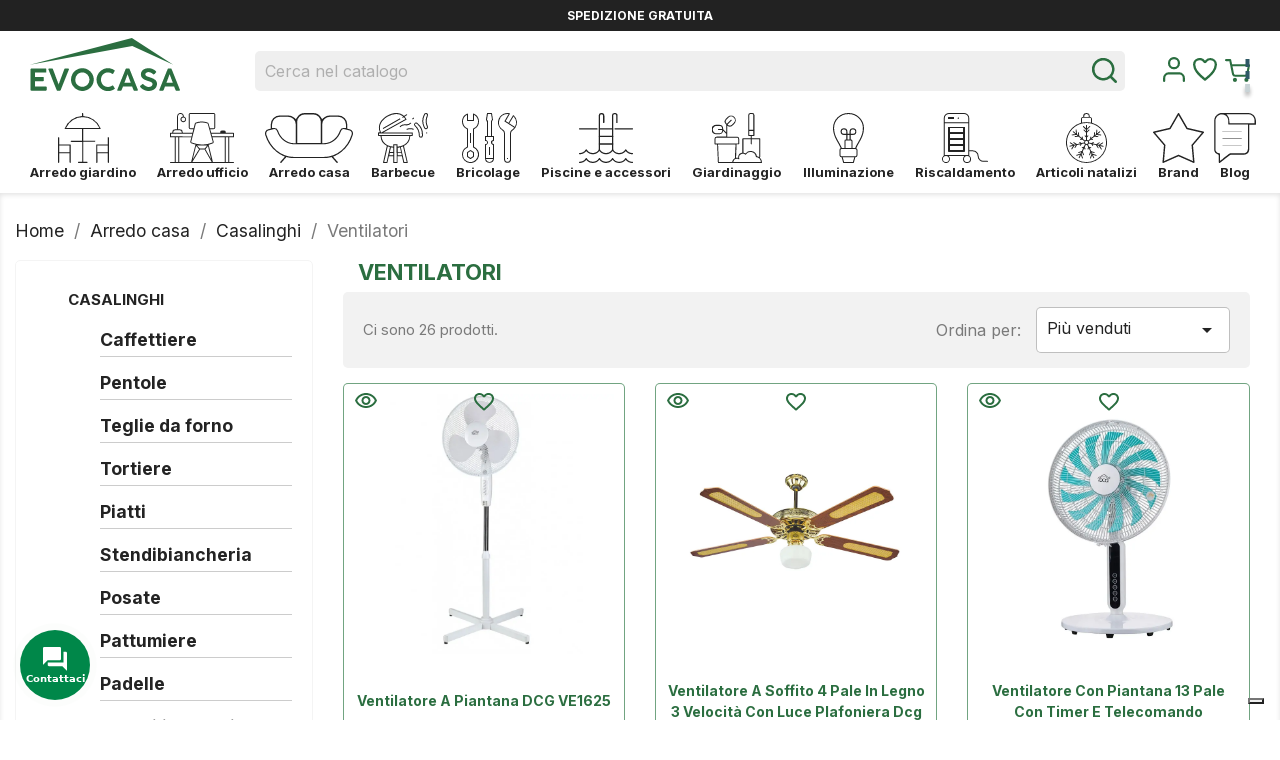

--- FILE ---
content_type: text/html; charset=utf-8
request_url: https://www.evocasa.it/it/143-ventilatori
body_size: 23196
content:

<!doctype html> <html lang="it">    <head>               <meta charset="utf-8">     <meta http-equiv="x-ua-compatible" content="ie=edge">      <title>Ventilatore la vendita online nello shop al miglior prezzo</title>             <meta name="description" content="Tutta la selezione dei migliori ventilatori è online a prezzi imbattibili. Scopri i ventilatori perfetti per te. Sfoglia il catalogo di Evocasa.">    <meta name="keywords" content="">         <meta name="facebook-domain-verification" content="rojeiksv7hrqleuzns2h7228amg1wm" />             <link rel="canonical" href="https://www.evocasa.it/it/143-ventilatori">                    <meta name="viewport" content="width=device-width, initial-scale=1">      <link rel="icon" type="image/vnd.microsoft.icon" href="https://www.evocasa.it/img/favicon.ico?1665580585">   <link rel="shortcut icon" type="image/x-icon" href="https://www.evocasa.it/img/favicon.ico?1665580585">                   <link rel="stylesheet" href="https://www.evocasa.it/themes/seochef/assets/css/theme.css" type="text/css" media="all">                 <link rel="stylesheet" href="https://www.evocasa.it/modules/paypal/views/css/paypal_fo.css" type="text/css" media="all">                 <link rel="stylesheet" href="https://www.evocasa.it/modules/ps_facetedsearch/views/dist/front.css" type="text/css" media="all">                 <link rel="stylesheet" href="https://www.evocasa.it/modules/nexixpay/views/css/front.css" type="text/css" media="all">                 <link rel="stylesheet" href="https://www.evocasa.it/modules/netreviews/views/css/avisverifies-template1.css" type="text/css" media="all">                 <link rel="stylesheet" href="https://www.evocasa.it/modules/dgwt_videofunction//views/css/front.css" type="text/css" media="all">                 <link rel="stylesheet" href="https://www.evocasa.it/modules/arcontactus/views/css/jquery.contactus.min.css" type="text/css" media="all">                 <link rel="stylesheet" href="https://www.evocasa.it/modules/arcontactus/views/css/generated-desktop.css" type="text/css" media="all">                 <link rel="stylesheet" href="https://www.evocasa.it/modules/leofeature/views/css/jquery.mCustomScrollbar.css" type="text/css" media="all">                 <link rel="stylesheet" href="https://www.evocasa.it/themes/seochef/modules/leofeature/views/css/front.css" type="text/css" media="all">                 <link rel="stylesheet" href="https://www.evocasa.it/modules/leobootstrapmenu/views/css/megamenu.css" type="text/css" media="all">                 <link rel="stylesheet" href="https://www.evocasa.it/modules/leobootstrapmenu/views/css/leomenusidebar.css" type="text/css" media="all">                 <link rel="stylesheet" href="https://www.evocasa.it/modules/codfee/views/css/codfee_1.6.css" type="text/css" media="all">                 <link rel="stylesheet" href="https://www.evocasa.it/themes/seochef/modules/leoblog/views/css/leoblog.css" type="text/css" media="all">                 <link rel="stylesheet" href="https://www.evocasa.it/modules/advancedemailguard/views/css/front.css" type="text/css" media="all">                 <link rel="stylesheet" href="https://www.evocasa.it/js/jquery/ui/themes/base/minified/jquery-ui.min.css" type="text/css" media="all">                 <link rel="stylesheet" href="https://www.evocasa.it/js/jquery/ui/themes/base/minified/jquery.ui.theme.min.css" type="text/css" media="all">                 <link rel="stylesheet" href="https://www.evocasa.it/js/jquery/plugins/fancybox/jquery.fancybox.css" type="text/css" media="all">                 <link rel="stylesheet" href="https://www.evocasa.it/themes/classic/assets/css/custom.css" type="text/css" media="all">                 <link rel="stylesheet" href="https://www.evocasa.it/modules/appagebuilder/views/css/owl.carousel.css" type="text/css" media="all">                 <link rel="stylesheet" href="https://www.evocasa.it/modules/appagebuilder/views/css/owl.theme.css" type="text/css" media="all">                 <link rel="stylesheet" href="https://www.evocasa.it/modules/appagebuilder/views/css/styles.css" type="text/css" media="all">                 <link rel="stylesheet" href="https://www.evocasa.it/modules/appagebuilder/views/css/unique.css" type="text/css" media="all">                 <link rel="stylesheet" href="https://www.evocasa.it/themes/seochef/modules/appagebuilder/views/css/positions/footerposition2459640256.css" type="text/css" media="all">                 <link rel="stylesheet" href="https://www.evocasa.it/themes/seochef/modules/appagebuilder/views/css/positions/productposition3316625021.css" type="text/css" media="all">                 <link rel="stylesheet" href="https://www.evocasa.it/themes/seochef/modules/appagebuilder/views/css/positions/headerevocasa.css" type="text/css" media="all">                 <link rel="stylesheet" href="https://www.evocasa.it/themes/seochef/modules/appagebuilder/views/css/profiles/profile3254483132.css" type="text/css" media="all">          <link rel="stylesheet" href="https://cdnjs.cloudflare.com/ajax/libs/font-awesome/5.15.4/css/all.min.css" integrity="sha512-1ycn6IcaQQ40/MKBW2W4Rhis/DbILU74C1vSrLJxCq57o941Ym01SwNsOMqvEBFlcgUa6xLiPY/NS5R+E6ztJQ==" crossorigin="anonymous" referrerpolicy="no-referrer" />                <script type="text/javascript">
        var AdvancedEmailGuardData = {"meta":{"isGDPREnabled":true,"isLegacyOPCEnabled":false,"isLegacyMAModuleEnabled":false,"validationError":null},"settings":{"recaptcha":{"type":"v2_cbx","key":"6Lfqvb4hAAAAAFuIyN1kJlMUXdQ2gioaHpn7fR5h","forms":{"contact_us":{"size":"normal","align":"offset","offset":3},"register":{"size":"normal","align":"center","offset":1},"login":{"size":"normal","align":"center","offset":1},"reset_password":{"size":"normal","align":"center","offset":1},"quick_order":{"size":"normal","align":"center","offset":1},"write_review":{"size":"normal","align":"left","offset":1},"notify_when_in_stock":{"size":"normal","align":"left","offset":1},"send_to_friend":{"size":"normal","align":"left","offset":1}},"language":"shop","theme":"light","position":"bottomright","hidden":false,"deferred":false}},"context":{"ps":{"v17":true,"v17pc":true,"v17ch":true,"v16":false,"v161":false,"v15":false},"languageCode":"it","pageName":"category"},"trans":{"genericError":"Si \u00e8 verificato un errore, riprovare."}};
        var LEO_COOKIE_THEME = "AP_MODULE_PANEL_CONFIG";
        var add_cart_error = "An error occurred while processing your request. Please try again";
        var btPixel = {"btnAddToCart":".add-to-cart","btnAddToWishlist":"button.wishlist-button-add","btnOrder":"button[name=\"confirm-addresses\"]","btnSub":".pm_subscription_display_product_buttons","tagContent":{"sPixel":"","aDynTags":{"content_type":{"label":"content_type","value":"product"},"content_ids":{"label":"content_ids","value":"['IT6552','IT6537','IT6535','IT6534','IT6533','IT6280','IT6279','IT6278','IT6277','IT6275','IT1337','IT6996']"},"content_name":{"label":"content_name","value":"Ventilatori"},"content_category":{"label":"content_category","value":"Arredo casa > Casalinghi > Ventilatori"}},"sCR":"\n","aTrackingType":{"label":"tracking_type","value":"ViewCategory"},"sJsObjName":"oPixelFacebook"},"pixel_id":"","bUseConsent":"0","iConsentConsentLvl":0,"bConsentHtmlElement":"button.iubenda-cs-accept-btn.iubenda-cs-btn-primary","token":"650555a08a106f7cda6fcd03d99ceab6","ajaxUrl":"https:\/\/www.evocasa.it\/it\/module\/facebookproductad\/ajax","external_id":0};
        var buttoncompare_title_add = "Confrontare";
        var buttoncompare_title_remove = "Elimina dalla comparazione";
        var buttonwishlist_title_add = "Lista dei desideri";
        var buttonwishlist_title_remove = "Rimuovi dalla wishlist";
        var comparator_max_item = 3;
        var compared_products = [];
        var enable_dropdown_defaultcart = 1;
        var enable_flycart_effect = 1;
        var enable_notification = 0;
        var height_cart_item = "135";
        var isLogged = false;
        var leo_token = "650555a08a106f7cda6fcd03d99ceab6";
        var lf_is_gen_rtl = false;
        var number_cartitem_display = 3;
        var prestashop = {"cart":{"products":[],"totals":{"total":{"type":"total","label":"Totale","amount":0,"value":"0,00\u00a0\u20ac"},"total_including_tax":{"type":"total","label":"Totale (tasse incl.)","amount":0,"value":"0,00\u00a0\u20ac"},"total_excluding_tax":{"type":"total","label":"Totale (tasse escl.)","amount":0,"value":"0,00\u00a0\u20ac"}},"subtotals":{"products":{"type":"products","label":"Totale parziale","amount":0,"value":"0,00\u00a0\u20ac"},"discounts":null,"shipping":{"type":"shipping","label":"Spedizione","amount":0,"value":""},"tax":null},"products_count":0,"summary_string":"0 articoli","vouchers":{"allowed":1,"added":[]},"discounts":[],"minimalPurchase":0,"minimalPurchaseRequired":""},"currency":{"name":"Euro","iso_code":"EUR","iso_code_num":"978","sign":"\u20ac"},"customer":{"lastname":null,"firstname":null,"email":null,"birthday":null,"newsletter":null,"newsletter_date_add":null,"optin":null,"website":null,"company":null,"siret":null,"ape":null,"is_logged":false,"gender":{"type":null,"name":null},"addresses":[]},"language":{"name":"Italiano (Italian)","iso_code":"it","locale":"it-IT","language_code":"it-IT","is_rtl":"0","date_format_lite":"d\/m\/Y","date_format_full":"d\/m\/Y H:i:s","id":1},"page":{"title":"","canonical":"https:\/\/www.evocasa.it\/it\/143-ventilatori","meta":{"title":"Ventilatore la vendita online nello shop al miglior prezzo","description":"Tutta la selezione dei migliori ventilatori \u00e8 online a prezzi imbattibili. Scopri i ventilatori perfetti per te. Sfoglia il catalogo di Evocasa.","keywords":"","robots":"index"},"page_name":"category","body_classes":{"lang-it":true,"lang-rtl":false,"country-IT":true,"currency-EUR":true,"layout-left-column":true,"page-category":true,"tax-display-enabled":true,"category-id-143":true,"category-Ventilatori":true,"category-id-parent-37":true,"category-depth-level-4":true},"admin_notifications":[]},"shop":{"name":"Evocasa","logo":"https:\/\/www.evocasa.it\/img\/evoluzione-casa-logo-1639661674.jpg","stores_icon":"https:\/\/www.evocasa.it\/img\/logo_stores.png","favicon":"https:\/\/www.evocasa.it\/img\/favicon.ico"},"urls":{"base_url":"https:\/\/www.evocasa.it\/","current_url":"https:\/\/www.evocasa.it\/it\/143-ventilatori","shop_domain_url":"https:\/\/www.evocasa.it","img_ps_url":"https:\/\/www.evocasa.it\/img\/","img_cat_url":"https:\/\/www.evocasa.it\/img\/c\/","img_lang_url":"https:\/\/www.evocasa.it\/img\/l\/","img_prod_url":"https:\/\/www.evocasa.it\/img\/p\/","img_manu_url":"https:\/\/www.evocasa.it\/img\/m\/","img_sup_url":"https:\/\/www.evocasa.it\/img\/su\/","img_ship_url":"https:\/\/www.evocasa.it\/img\/s\/","img_store_url":"https:\/\/www.evocasa.it\/img\/st\/","img_col_url":"https:\/\/www.evocasa.it\/img\/co\/","img_url":"https:\/\/www.evocasa.it\/themes\/seochef\/assets\/img\/","css_url":"https:\/\/www.evocasa.it\/themes\/seochef\/assets\/css\/","js_url":"https:\/\/www.evocasa.it\/themes\/seochef\/assets\/js\/","pic_url":"https:\/\/www.evocasa.it\/upload\/","pages":{"address":"https:\/\/www.evocasa.it\/it\/indirizzo","addresses":"https:\/\/www.evocasa.it\/it\/indirizzi","authentication":"https:\/\/www.evocasa.it\/it\/login","cart":"https:\/\/www.evocasa.it\/it\/carrello","category":"https:\/\/www.evocasa.it\/it\/index.php?controller=category","cms":"https:\/\/www.evocasa.it\/it\/index.php?controller=cms","contact":"https:\/\/www.evocasa.it\/it\/contattaci","discount":"https:\/\/www.evocasa.it\/it\/buoni-sconto","guest_tracking":"https:\/\/www.evocasa.it\/it\/tracciatura-ospite","history":"https:\/\/www.evocasa.it\/it\/cronologia-ordini","identity":"https:\/\/www.evocasa.it\/it\/dati-personali","index":"https:\/\/www.evocasa.it\/it\/","my_account":"https:\/\/www.evocasa.it\/it\/account","order_confirmation":"https:\/\/www.evocasa.it\/it\/conferma-ordine","order_detail":"https:\/\/www.evocasa.it\/it\/index.php?controller=order-detail","order_follow":"https:\/\/www.evocasa.it\/it\/segui-ordine","order":"https:\/\/www.evocasa.it\/it\/ordine","order_return":"https:\/\/www.evocasa.it\/it\/index.php?controller=order-return","order_slip":"https:\/\/www.evocasa.it\/it\/buono-ordine","pagenotfound":"https:\/\/www.evocasa.it\/it\/pagina-non-trovata","password":"https:\/\/www.evocasa.it\/it\/recupero-password","pdf_invoice":"https:\/\/www.evocasa.it\/it\/index.php?controller=pdf-invoice","pdf_order_return":"https:\/\/www.evocasa.it\/it\/index.php?controller=pdf-order-return","pdf_order_slip":"https:\/\/www.evocasa.it\/it\/index.php?controller=pdf-order-slip","prices_drop":"https:\/\/www.evocasa.it\/it\/offerte","product":"https:\/\/www.evocasa.it\/it\/index.php?controller=product","search":"https:\/\/www.evocasa.it\/it\/ricerca","sitemap":"https:\/\/www.evocasa.it\/it\/index.php?controller=sitemap","stores":"https:\/\/www.evocasa.it\/it\/negozi","supplier":"https:\/\/www.evocasa.it\/it\/fornitori","register":"https:\/\/www.evocasa.it\/it\/login?create_account=1","order_login":"https:\/\/www.evocasa.it\/it\/ordine?login=1"},"alternative_langs":{"it-IT":"https:\/\/www.evocasa.it\/it\/143-ventilatori","en-us":"https:\/\/www.evocasa.it\/en\/143-ventilatori"},"theme_assets":"\/themes\/seochef\/assets\/","actions":{"logout":"https:\/\/www.evocasa.it\/it\/?mylogout="},"no_picture_image":{"bySize":{"prod_100":{"url":"https:\/\/www.evocasa.it\/img\/p\/it-default-prod_100.jpg","width":100,"height":100},"cart_default":{"url":"https:\/\/www.evocasa.it\/img\/p\/it-default-cart_default.jpg","width":160,"height":240},"small_default":{"url":"https:\/\/www.evocasa.it\/img\/p\/it-default-small_default.jpg","width":160,"height":240},"prod_200":{"url":"https:\/\/www.evocasa.it\/img\/p\/it-default-prod_200.jpg","width":200,"height":200},"prod_350":{"url":"https:\/\/www.evocasa.it\/img\/p\/it-default-prod_350.jpg","width":350,"height":350},"prod_500":{"url":"https:\/\/www.evocasa.it\/img\/p\/it-default-prod_500.jpg","width":500,"height":500},"home_default":{"url":"https:\/\/www.evocasa.it\/img\/p\/it-default-home_default.jpg","width":600,"height":600},"medium_default":{"url":"https:\/\/www.evocasa.it\/img\/p\/it-default-medium_default.jpg","width":600,"height":600},"large_default":{"url":"https:\/\/www.evocasa.it\/img\/p\/it-default-large_default.jpg","width":800,"height":800},"prod_1000":{"url":"https:\/\/www.evocasa.it\/img\/p\/it-default-prod_1000.jpg","width":1000,"height":1000},"prod_2000":{"url":"https:\/\/www.evocasa.it\/img\/p\/it-default-prod_2000.jpg","width":2000,"height":2000}},"small":{"url":"https:\/\/www.evocasa.it\/img\/p\/it-default-prod_100.jpg","width":100,"height":100},"medium":{"url":"https:\/\/www.evocasa.it\/img\/p\/it-default-prod_500.jpg","width":500,"height":500},"large":{"url":"https:\/\/www.evocasa.it\/img\/p\/it-default-prod_2000.jpg","width":2000,"height":2000},"legend":""}},"configuration":{"display_taxes_label":true,"display_prices_tax_incl":true,"is_catalog":false,"show_prices":true,"opt_in":{"partner":false},"quantity_discount":{"type":"discount","label":"Sconto unit\u00e0"},"voucher_enabled":1,"return_enabled":0},"field_required":[],"breadcrumb":{"links":[{"title":"Home","url":"https:\/\/www.evocasa.it\/it\/"},{"title":"Arredo casa","url":"https:\/\/www.evocasa.it\/it\/29-arredo-casa"},{"title":"Casalinghi","url":"https:\/\/www.evocasa.it\/it\/37-casalinghi"},{"title":"Ventilatori","url":"https:\/\/www.evocasa.it\/it\/143-ventilatori"}],"count":4},"link":{"protocol_link":"https:\/\/","protocol_content":"https:\/\/"},"time":1769834223,"static_token":"650555a08a106f7cda6fcd03d99ceab6","token":"3662eb3c84d4c1727b23a2cff75e3d5d","debug":false};
        var productcompare_add = "Il prodotto \u00e8 stato aggiunto alla lista confronta";
        var productcompare_add_error = "An error occurred while adding. Please try again";
        var productcompare_max_item = "Non \u00e8 possibile aggiungere pi\u00f9 del prodotto 3 al prodotto confrontato";
        var productcompare_remove = "Il prodotto \u00e8 stato rimosso con successo dalla lista confrontare";
        var productcompare_remove_error = "An error occurred while removing. Please try again";
        var productcompare_url = "https:\/\/www.evocasa.it\/it\/module\/leofeature\/productscompare";
        var productcompare_viewlistcompare = "Mostra la lista confronta";
        var psemailsubscription_subscription = "https:\/\/www.evocasa.it\/it\/module\/ps_emailsubscription\/subscription";
        var show_popup = 1;
        var type_dropdown_defaultcart = "dropdown";
        var type_flycart_effect = "fade";
        var url_leoproductattribute = "https:\/\/www.evocasa.it\/it\/module\/leofeature\/LeoProductAttribute";
        var width_cart_item = "265";
        var wishlist_add = "Il prodotto \u00e8 stato aggiunto con successo alla tua lista dei desideri";
        var wishlist_cancel_txt = "Annulla";
        var wishlist_confirm_del_txt = "Elimina l'elemento selezionato?";
        var wishlist_del_default_txt = "Impossibile eliminare lista dei desideri di default";
        var wishlist_email_txt = "E-mail";
        var wishlist_loggin_required = "Devi essere registrato per gestire la tua lista dei desideri";
        var wishlist_ok_txt = "Ok";
        var wishlist_quantity_required = "\u00c8 necessario inserire una quantit\u00e0";
        var wishlist_remove = "Il prodotto \u00e8 stato rimosso con successo dal lista dei desideri";
        var wishlist_reset_txt = "Reimposta";
        var wishlist_send_txt = "Inviare";
        var wishlist_send_wishlist_txt = "Invia lista dei desideri";
        var wishlist_url = "https:\/\/www.evocasa.it\/it\/module\/leofeature\/mywishlist";
        var wishlist_viewwishlist = "Vedi la tua lista dei desideri";
      </script>        <meta class="netreviewsWidget" id="netreviewsWidgetNum3144" data-jsurl="https://cl.avis-verifies.com/it/cache/0/6/e/06eaac27-95a6-f5b4-894b-757d839d6b4d/widget4/widget11-right-3144_script.js"/><script src="https://cl.avis-verifies.com/it/widget4/widget11_FB3.min.js"></script><!-- START OF DOOFINDER SCRIPT -->   <script>
    const dfLayerOptions = {
      installationId: "dfa62bc2-ea01-4653-be7c-d3ddc6bcb923",
      zone: "eu1",
      language: "it",
      currency: "EUR"
    };
    (function (l, a, y, e, r, s) {
      r = l.createElement(a); r.onload = e; r.async = 1; r.src = y;
      s = l.getElementsByTagName(a)[0]; s.parentNode.insertBefore(r, s);
    })(document, 'script', 'https://cdn.doofinder.com/livelayer/1/js/loader.min.js', function () {
      doofinderLoader.load(dfLayerOptions);
    });

    let closeDoofinderLayer = () => {
      document.querySelector('button[dfd-click="close-layer"').click();
    }

    document.addEventListener('doofinder.cart.add', function(event) {

      const checkIfCartItemHasVariation = (cartObject) => {
        return (cartObject.item_id === cartObject.grouping_id) ? false : true;
      }

      /**
      * Returns only ID from string
      */
      const sanitizeVariationID = (variationID) => {
        return variationID.replace(/\D/g, "")
      }

      doofinderManageCart({
        cartURL          : "https://www.evocasa.it/it/carrello",  //required for prestashop 1.7, in previous versions it will be empty.
        cartToken        : "650555a08a106f7cda6fcd03d99ceab6",
        productID        : checkIfCartItemHasVariation(event.detail) ? event.detail.grouping_id : event.detail.item_id,
        customizationID  : checkIfCartItemHasVariation(event.detail) ? sanitizeVariationID(event.detail.item_id) : 0,   // If there are no combinations, the value will be 0
        cuantity         : event.detail.amount,
      });
    });
  </script> <!-- END OF DOOFINDER SCRIPT --> <script type="text/javascript">
	
	var FancyboxI18nClose = "Vicino";
	var FancyboxI18nNext = "Il prossimo";
	var FancyboxI18nPrev = "Precedente";
	var current_link = "http://www.evocasa.it/it/";		
	var currentURL = window.location;
	currentURL = String(currentURL);
	currentURL = currentURL.replace("https://","").replace("http://","").replace("www.","").replace( /#\w*/, "" );
	current_link = current_link.replace("https://","").replace("http://","").replace("www.","");
	var text_warning_select_txt = "Seleziona una da rimuovere?";
	var text_confirm_remove_txt = "Sei sicuro di voler rimuovere le fila piè di pagina?";
	var close_bt_txt = "Vicino";
	var list_menu = [];
	var list_menu_tmp = {};
	var list_tab = [];
	var isHomeMenu = 0;
	
</script><!-- @file modules\appagebuilder\views\templates\hook\header -->  <script>
	/**
	 * List functions will run when document.ready()
	 */
	var ap_list_functions = [];
	/**
	 * List functions will run when window.load()
	 */
	var ap_list_functions_loaded = [];

	/**
	 * List functions will run when document.ready() for theme
	 */

	var products_list_functions = [];
</script>   <script type='text/javascript'>
	var leoOption = {
		category_qty:0,
		product_list_image:0,
		product_one_img:1,
		productCdown: 1,
		productColor: 0,
		homeWidth: 600,
		homeheight: 600,
	}

	ap_list_functions.push(function(){
		if (typeof $.LeoCustomAjax !== "undefined" && $.isFunction($.LeoCustomAjax)) {
			var leoCustomAjax = new $.LeoCustomAjax();
			leoCustomAjax.processAjax();
		}
	});
</script>           </head>    <body id="category" class="lang-it country-it currency-eur layout-left-column page-category tax-display-enabled category-id-143 category-ventilatori category-id-parent-37 category-depth-level-4">                        <main>                              <header id="header">                                     <div class="header-banner">         <!-- @file modules\appagebuilder\views\templates\hook\ApRow -->     <div        class="norow ApRow  has-bg bg-boxed"                             style="background: no-repeat;"        data-bg_data=" no-repeat"        >                                             <!-- @file modules\appagebuilder\views\templates\hook\ApColumn --> <div    class="col-xl-12 col-lg-12 col-md-12 col-sm-12 col-xs-12 col-sp-12  ApColumn" 	    >                     <!-- @file modules\appagebuilder\views\templates\hook\ApGeneral --> <div     class="block ApRawHtml"> 	                    <script type="text/javascript">var _iub = _iub || [];_iub.csConfiguration = {"consentOnContinuedBrowsing":false,"floatingPreferencesButtonDisplay":"bottom-right","invalidateConsentWithoutLog":true,"perPurposeConsent":true,"siteId":2484178,"whitelabel":false,"cookiePolicyId":43062182,"lang":"it", "banner":{ "acceptButtonDisplay":true,"closeButtonRejects":true,"customizeButtonDisplay":true,"explicitWithdrawal":true,"listPurposes":true,"position":"bottom" }};</script><script type="text/javascript" src="//cdn.iubenda.com/cs/iubenda_cs.js" charset="UTF-8" async></script>    	</div>     </div>            </div><!-- @file modules\appagebuilder\views\templates\hook\ApRow -->     <div        class="norow container ApRow  has-bg bg-boxed"                             style="background: no-repeat;"        data-bg_data=" no-repeat"        >                                             <!-- @file modules\appagebuilder\views\templates\hook\ApColumn --> <div    class="col-xl-12 col-lg-12 col-md-12 col-sm-12 col-xs-12 col-sp-12  ApColumn" 	    >                     <!-- @file modules\appagebuilder\views\templates\hook\ApGeneral --> <div     class="block banner-info ApHtml"> 	                    <div class="block_content"><p class="text-xs-center" style="text-align: center;" data-mce-style="text-align: center;">Spedizione Gratuita</p></div>     	</div>     </div>            </div>       </div>                  <nav class="header-nav">         <div class="container">           <div class="row">             <div class="header-wrap">               <div class="col-md-12 col-xs-12 header-wrap-item">                 <!-- @file modules\appagebuilder\views\templates\hook\ApRow -->     <div        class="row header-nav-container ApRow  has-bg bg-boxed"                             style="background: no-repeat;"        data-bg_data=" no-repeat"        >                                             <!-- @file modules\appagebuilder\views\templates\hook\ApColumn --> <div    class="col-xl-4 col-lg-4 col-md-4 col-sm-4 col-xs-4 col-sp-4 menu ApColumn" 	    >                     <!-- @file modules\appagebuilder\views\templates\hook\ApSlideShow --> <div id="memgamenu-form_23731818524296495" class="ApMegamenu"> 			<nav data-megamenu-id="23731818524296495"                                 class="leo-megamenu cavas_menu navbar navbar-default enable-canvas"                                 role="navigation">                                 <!-- Brand and toggle get grouped for better mobile display -->                                 <div class="navbar-header">                                         <button type="button" class="navbar-toggler hidden-lg-up" data-toggle="collapse"                                                 data-target=".megamenu-off-canvas-23731818524296495">                                                 <span class="sr-only">navigazione Toggle</span>                                                 &#9776;                                                 <!--                                             <span class="icon-bar"></span>                                             <span class="icon-bar"></span>                                             <span class="icon-bar"></span>                                             -->                                         </button>                                 </div>                                 <!-- Collect the nav links, forms, and other content for toggling -->                                                                 <div class="leo-top-menu collapse navbar-toggleable-md megamenu-off-canvas megamenu-off-canvas-23731818524296495">                                         <ul class="nav navbar-nav megamenu horizontal"><li data-menu-type="category" class="nav-item ico-arredo-esterno" >         <a class="nav-link has-category" href="https://www.evocasa.it/it/10-arredo-giardino" target="_self">                                                          <span class="menu-title">Arredo giardino</span>                                                         </a>     </li><li data-menu-type="category" class="nav-item ico-arredo-ufficio" >         <a class="nav-link has-category" href="https://www.evocasa.it/it/26-arredo-ufficio" target="_self">                                                          <span class="menu-title">Arredo ufficio</span>                                                         </a>     </li><li data-menu-type="category" class="nav-item ico-arredo-casa" >         <a class="nav-link has-category" href="https://www.evocasa.it/it/29-arredo-casa" target="_self">                                                          <span class="menu-title">Arredo casa</span>                                                         </a>     </li><li data-menu-type="category" class="nav-item ico-barbecue" >         <a class="nav-link has-category" href="https://www.evocasa.it/it/28-barbecue" target="_self">                                                          <span class="menu-title">Barbecue</span>                                                         </a>     </li><li data-menu-type="category" class="nav-item ico-bricolage" >         <a class="nav-link has-category" href="https://www.evocasa.it/it/30-bricolage" target="_self">                                                          <span class="menu-title">Bricolage</span>                                                         </a>     </li><li data-menu-type="category" class="nav-item ico-piscine-e-accessori" >         <a class="nav-link has-category" href="https://www.evocasa.it/it/31-piscine" target="_self">                                                          <span class="menu-title">Piscine e accessori</span>                                                         </a>     </li><li data-menu-type="category" class="nav-item ico-giardinaggio" >         <a class="nav-link has-category" href="https://www.evocasa.it/it/32-giardinaggio" target="_self">                                                          <span class="menu-title">Giardinaggio</span>                                                         </a>     </li><li data-menu-type="category" class="nav-item ico-illuminazione" >         <a class="nav-link has-category" href="https://www.evocasa.it/it/33-illuminazione" target="_self">                                                          <span class="menu-title">Illuminazione</span>                                                         </a>     </li><li data-menu-type="category" class="nav-item ico-riscaldamento" >         <a class="nav-link has-category" href="https://www.evocasa.it/it/34-riscaldamento" target="_self">                                                          <span class="menu-title">Riscaldamento</span>                                                         </a>     </li><li data-menu-type="category" class="nav-item ico-articoli-natalizi" >         <a class="nav-link has-category" href="https://www.evocasa.it/it/27-articoli-natalizi" target="_self">                                                          <span class="menu-title">Articoli natalizi</span>                                                         </a>     </li><li data-menu-type="controller" class="nav-item ico-brand" >         <a class="nav-link has-category" href="https://www.evocasa.it/it/brands" target="_self">                                                          <span class="menu-title">Brand</span>                                                         </a>     </li><li data-menu-type="url" class="nav-item ico-blog" >         <a class="nav-link has-category" href="https://www.evocasa.it/it/blog.html" target="_self">                                                          <span class="menu-title">Blog</span>                                                         </a>     </li></ul></div>                         </nav>                         <script type="text/javascript">
                                list_menu_tmp.id = '23731818524296495';
                                list_menu_tmp.type = 'horizontal';
                                                                        list_menu_tmp.show_cavas = 1;
                                                                list_menu_tmp.list_tab = list_tab;
                                list_menu.push(list_menu_tmp);
                                list_menu_tmp = {};
                                list_tab = {};
                        </script>	</div>     </div><!-- @file modules\appagebuilder\views\templates\hook\ApColumn --> <div    class="col-xl-4 col-lg-4 col-md-4 col-sm-4 col-xs-4 col-sp-4 logo ApColumn" 	    >                     <!-- @file modules\appagebuilder\views\templates\hook\ApGenCode -->  	<div class="header-logo no-margin"><a class="logo-img" href="https://www.evocasa.it/it/"><svg id="fronte" xmlns="http://www.w3.org/2000/svg" height="35px" viewbox="0 0 181.34 64.09"><polygon class="cls-1" points="0 32.46 0 32.46 123.66 9.76 173.22 32.31 173.22 32.31 123.2 0 0 32.46"/><path class="cls-1" d="M32.92,230.8c0-.58.26-.87.79-.87H51.08a.76.76,0,0,1,.66.27,1,1,0,0,1,.2.65V234a.86.86,0,0,1-.22.58.91.91,0,0,1-.68.25H38.23v5.46H48.1a.7.7,0,0,1,.58.15.84.84,0,0,1,.22.64v3.26a1,1,0,0,1-.18.58.67.67,0,0,1-.58.25H38.23v6.54H51.51c.33,0,.56.07.66.22a1.07,1.07,0,0,1,.17.66v3.29c0,.51-.27.76-.8.76H33.71a.89.89,0,0,1-.56-.18.69.69,0,0,1-.23-.57Z" transform="translate(-32.24 -192.99)"/><path class="cls-1" d="M64.59,256.16a6.53,6.53,0,0,1-.36-.76l-.33-.81-9.46-23.68a1.37,1.37,0,0,0,0-.16.78.78,0,0,1,0-.24c0-.38.25-.58.74-.58H59a.94.94,0,0,1,.94.69c.26.75.59,1.64,1,2.65l1.21,3.23L63.41,240c.45,1.19.88,2.35,1.31,3.46s.82,2.17,1.19,3.15.68,1.81.93,2.51l.93-2.51q.54-1.47,1.17-3.15L70.22,240c.45-1.18.88-2.35,1.3-3.48l1.2-3.23c.38-1,.7-1.9,1-2.65a1,1,0,0,1,1-.69h3.79q.81,0,.81.6a.85.85,0,0,1,0,.23.64.64,0,0,0,0,.15l-9.44,23.68-.28.73a7.89,7.89,0,0,1-.33.72,1,1,0,0,1-.67.55,4.64,4.64,0,0,1-1,.09H65.43a.82.82,0,0,1-.58-.16A1.1,1.1,0,0,1,64.59,256.16Z" transform="translate(-32.24 -192.99)"/><path class="cls-1" d="M81.79,243.34a13.86,13.86,0,0,1,1.87-7,14.21,14.21,0,0,1,2.15-2.79,13.49,13.49,0,0,1,2.79-2.15,13.73,13.73,0,0,1,3.29-1.39,13.61,13.61,0,0,1,7.31,0,13.9,13.9,0,0,1,3.29,1.39,13.71,13.71,0,0,1,4.94,4.94,13.8,13.8,0,0,1,1.39,3.3,13.54,13.54,0,0,1,.49,3.67,13.31,13.31,0,0,1-.49,3.66,14,14,0,0,1-1.39,3.28,13.17,13.17,0,0,1-2.15,2.78,13.56,13.56,0,0,1-6.08,3.52,13.82,13.82,0,0,1-15.55-6.31A13.78,13.78,0,0,1,82.28,247,13.42,13.42,0,0,1,81.79,243.34Zm5.2,0a8.58,8.58,0,0,0,5.17,8,8.67,8.67,0,0,0,6.73,0,8.61,8.61,0,0,0,2.71-1.86,8.37,8.37,0,0,0,1.81-2.76,9.06,9.06,0,0,0,0-6.79,8.59,8.59,0,0,0-4.52-4.63,8.67,8.67,0,0,0-6.73,0,8.58,8.58,0,0,0-2.71,1.87A8.81,8.81,0,0,0,87,243.3Z" transform="translate(-32.24 -192.99)"/><path class="cls-1" d="M134.16,231.88a1.31,1.31,0,0,1,.36.3.72.72,0,0,1,.14.44.93.93,0,0,1-.11.41l-1.75,3a.83.83,0,0,1-.64.42.91.91,0,0,1-.26,0,1.17,1.17,0,0,1-.28-.13,9.58,9.58,0,0,0-2.44-1.26,8.3,8.3,0,0,0-2.75-.45,8.09,8.09,0,0,0-3.37.69,8.35,8.35,0,0,0-2.65,1.88,8.77,8.77,0,0,0-1.74,2.79,9.56,9.56,0,0,0-.62,3.45,9.39,9.39,0,0,0,.62,3.41,8.73,8.73,0,0,0,1.74,2.78,8.35,8.35,0,0,0,2.65,1.88,8.25,8.25,0,0,0,3.37.68,8.57,8.57,0,0,0,2.78-.45,9.11,9.11,0,0,0,2.44-1.26,1.05,1.05,0,0,1,.3-.15l.26,0a.87.87,0,0,1,.63.4l1.78,3a.77.77,0,0,1,.11.39.6.6,0,0,1-.15.42,2.62,2.62,0,0,1-.35.3,14.47,14.47,0,0,1-3.65,1.76,13.6,13.6,0,0,1-4.12.62,13.79,13.79,0,0,1-6.95-1.87,14.22,14.22,0,0,1-4.94-4.93,13.87,13.87,0,0,1-1.38-10.61,13.71,13.71,0,0,1,1.38-3.3,14,14,0,0,1,2.16-2.8,13.17,13.17,0,0,1,2.78-2.15A13.9,13.9,0,0,1,122.8,230a13.42,13.42,0,0,1,3.66-.49,13.58,13.58,0,0,1,4.07.6A13.79,13.79,0,0,1,134.16,231.88Z" transform="translate(-32.24 -192.99)"/><path class="cls-1" d="M137.7,256a5.29,5.29,0,0,1,.21-.67c.08-.2.15-.39.21-.56l9.71-24.17a1,1,0,0,1,.29-.44.89.89,0,0,1,.66-.25h2.9a.79.79,0,0,1,.62.22,1.91,1.91,0,0,1,.28.38l.6,1.4,9.51,23.8a1.12,1.12,0,0,0,0,.19c0,.09,0,.16,0,.22,0,.36-.26.54-.79.54H158.4a1,1,0,0,1-.61-.16,1.24,1.24,0,0,1-.36-.5l-.33-.83c-.22-.58-.45-1.15-.68-1.73s-.45-1.16-.67-1.75H144.64c-.31.84-.62,1.63-.91,2.37s-.54,1.39-.75,1.94a.93.93,0,0,1-.94.66h-3.6a1.09,1.09,0,0,1-.55-.12.41.41,0,0,1-.2-.38A.67.67,0,0,1,137.7,256Zm12.54-19.22c-.65,1.65-1.29,3.37-1.94,5.15s-1.28,3.49-1.93,5.13H154Z" transform="translate(-32.24 -192.99)"/><path class="cls-1" d="M181.8,237.07a.8.8,0,0,1-.43-.12,3.92,3.92,0,0,1-.45-.32h0a9.5,9.5,0,0,0-.88-.76,8.36,8.36,0,0,0-1.21-.77,8,8,0,0,0-1.43-.62,4.9,4.9,0,0,0-1.56-.25,6.4,6.4,0,0,0-1.78.23,4,4,0,0,0-1.3.61,2.62,2.62,0,0,0-.79.91,2.39,2.39,0,0,0-.27,1.11,1.78,1.78,0,0,0,.4,1.14,3.93,3.93,0,0,0,1.1.86,10.38,10.38,0,0,0,1.6.7c.6.21,1.23.42,1.89.62s1.51.47,2.25.74A19.58,19.58,0,0,1,181,242a16,16,0,0,1,1.9,1.1,7.21,7.21,0,0,1,1.52,1.39,6.29,6.29,0,0,1,1,1.74,6.21,6.21,0,0,1,.37,2.17A7.79,7.79,0,0,1,185,252a8.06,8.06,0,0,1-2.18,2.71,10.17,10.17,0,0,1-3.28,1.73,13.31,13.31,0,0,1-4.05.61,11.68,11.68,0,0,1-2.75-.33,12.62,12.62,0,0,1-2.63-.92,13.5,13.5,0,0,1-2.39-1.43,12,12,0,0,1-2-1.88v0l0-.08a1.28,1.28,0,0,1-.4-.82.65.65,0,0,1,.11-.38,2.42,2.42,0,0,1,.32-.4l.6-.59c.18-.16.37-.33.57-.53s.41-.36.61-.52.4-.29.57-.39a.92.92,0,0,1,.43-.17.75.75,0,0,1,.46.17,2.37,2.37,0,0,1,.36.3l.08.07h0a11.67,11.67,0,0,0,1.41,1.14,14,14,0,0,0,1.61,1,9.38,9.38,0,0,0,1.65.67,5.51,5.51,0,0,0,1.54.24,6.58,6.58,0,0,0,1.86-.25,4.79,4.79,0,0,0,1.49-.71,3.48,3.48,0,0,0,1-1.11,2.9,2.9,0,0,0,.36-1.44,2.07,2.07,0,0,0-.46-1.36,4.25,4.25,0,0,0-1.23-1,9.15,9.15,0,0,0-1.7-.73c-.63-.2-1.27-.4-1.9-.58a27.48,27.48,0,0,1-3.85-1.44,11.38,11.38,0,0,1-2.75-1.74,6.15,6.15,0,0,1-2.19-4.85,6.79,6.79,0,0,1,.67-3.05,6.72,6.72,0,0,1,1.92-2.36,9.29,9.29,0,0,1,3-1.54,13.25,13.25,0,0,1,3.91-.54,11.52,11.52,0,0,1,3.33.51,12.93,12.93,0,0,1,3.14,1.41c.29.18.58.39.88.62a8.21,8.21,0,0,1,.83.69,4.72,4.72,0,0,1,.62.68.88.88,0,0,1,.14,1,2.42,2.42,0,0,1-.27.41l-.55.57h0l-.55.59c-.2.2-.39.39-.58.55a6.16,6.16,0,0,1-.52.4A.77.77,0,0,1,181.8,237.07Z" transform="translate(-32.24 -192.99)"/><path class="cls-1" d="M188.54,256a5.29,5.29,0,0,1,.21-.67l.2-.56,9.71-24.17a1.15,1.15,0,0,1,.3-.44.86.86,0,0,1,.66-.25h2.9a.82.82,0,0,1,.62.22,2.42,2.42,0,0,1,.28.38l.59,1.4,9.51,23.8a1.12,1.12,0,0,0,0,.19,1,1,0,0,1,0,.22c0,.36-.27.54-.79.54h-3.55a1,1,0,0,1-.62-.16,1.24,1.24,0,0,1-.36-.5l-.32-.83-.69-1.73c-.22-.58-.45-1.16-.66-1.75H195.47c-.31.84-.61,1.63-.91,2.37s-.54,1.39-.74,1.94a.93.93,0,0,1-.94.66h-3.6a1.09,1.09,0,0,1-.55-.12.42.42,0,0,1-.21-.38A.57.57,0,0,1,188.54,256Zm12.54-19.22q-1,2.47-1.94,5.15t-1.94,5.13h7.68Z" transform="translate(-32.24 -192.99)"/></svg></g></svg></a></div>     </div><!-- @file modules\appagebuilder\views\templates\hook\ApColumn --> <div    class="col-xl-4 col-lg-4 col-md-4 col-sm-4 col-xs-4 col-sp-4 icone ApColumn" 	    >                     <!-- @file modules\appagebuilder\views\templates\hook\ApGenCode -->  	<div class="text-center log-user"><a href="/it/login" title="Accedi al tuo account cliente" rel="nofollow"><svg id="Livello_1" data-name="Livello 1" xmlns="http://www.w3.org/2000/svg" height="25px" viewbox="0 0 29.67 33"><g id="Tracciato_48" data-name="Tracciato 48"><path class="cls-1" d="M28.17,33.29a1.5,1.5,0,0,1-1.5-1.5V28.46a5.18,5.18,0,0,0-5.17-5.17H8.17A5.18,5.18,0,0,0,3,28.46v3.33a1.5,1.5,0,0,1-3,0V28.46a8.17,8.17,0,0,1,8.17-8.17H21.5a8.18,8.18,0,0,1,8.17,8.17v3.33A1.5,1.5,0,0,1,28.17,33.29Z" transform="translate(0 -0.29)"/></g><g id="Tracciato_49" data-name="Tracciato 49"><path class="cls-1" d="M14.83,16.62A8.17,8.17,0,1,1,23,8.46,8.17,8.17,0,0,1,14.83,16.62Zm0-13.33A5.17,5.17,0,1,0,20,8.46,5.17,5.17,0,0,0,14.83,3.29Z" transform="translate(0 -0.29)"/></g></svg></a></div><!-- @file modules\appagebuilder\views\templates\hook\ApGenCode -->  	<div class="user-wishlist hidden-md-down">       <a            href="https://www.evocasa.it/it/module/leofeature/mywishlist" title="Lista dei desideri"            rel="nofollow">           <svg id="Livello_1" height="23px" data-name="Livello 1" xmlns="http://www.w3.org/2000/svg" viewbox="0 0 32.2 31.1"><path class="cls-1" d="M71.5,2h0a9,9,0,0,0-7.2,3.5A9,9,0,0,0,48.2,11a18.92,18.92,0,0,0,3.7,10.2C56.4,27.4,64,32.8,64,32.9l.3.2.3-.2c.1-.1,7.6-5.5,12.1-11.7a19,19,0,0,0,3.7-10.3A8.92,8.92,0,0,0,71.5,2Zm5.8,8.9a15.92,15.92,0,0,1-2.9,8.2l-.2.2a42.34,42.34,0,0,1-3.4,4,59.8,59.8,0,0,1-6.5,5.8,61.2,61.2,0,0,1-9.9-9.8,16.28,16.28,0,0,1-3.1-8.4A6,6,0,0,1,57.2,5a6.44,6.44,0,0,1,2.8.7,6.69,6.69,0,0,1,2.1,2,2.7,2.7,0,0,0,3.6.8,3,3,0,0,0,.8-.8,6.69,6.69,0,0,1,2.1-2A5.66,5.66,0,0,1,71.5,5,6,6,0,0,1,77.3,10.9Z" transform="translate(-48.2 -2)"/></svg>       </a></div><!-- @file modules\appagebuilder\views\templates\hook\ApModule --> <div id="_desktop_cart">         <div class="blockcart cart-preview inactive" data-refresh-url="//www.evocasa.it/it/module/ps_shoppingcart/ajax">             <div class="header">                                     <div class="icon-cart">                         <svg id="Livello_1" data-name="Livello 1" xmlns="http://www.w3.org/2000/svg" width="25px" height="35px" viewbox="0 0 36 33"><g id="Tracciato_51" data-name="Tracciato 51"><path class="cls-1" d="M113.2,33a3,3,0,1,1,3-3A3,3,0,0,1,113.2,33Zm0-3Z" transform="translate(-98.91)"/></g><g id="Tracciato_52" data-name="Tracciato 52"><path class="cls-1" d="M129.7,33a3,3,0,1,1,3-3A3,3,0,0,1,129.7,33Zm0-3Z" transform="translate(-98.91)"/></g><g id="Tracciato_53" data-name="Tracciato 53"><path class="cls-1" d="M113.34,25.5A4.49,4.49,0,0,1,109,21.88L106.45,9.35a.52.52,0,0,0,0-.11L105.18,3h-4.77a1.5,1.5,0,0,1,0-3h6a1.49,1.49,0,0,1,1.47,1.21l1.26,6.29h24.27a1.52,1.52,0,0,1,1.16.54,1.54,1.54,0,0,1,.32,1.24l-2.4,12.59a4.51,4.51,0,0,1-4.42,3.63H113.34Zm-3.6-15,2.16,10.79a1.51,1.51,0,0,0,1.5,1.21H128a1.5,1.5,0,0,0,1.5-1.21L131.6,10.5Z" transform="translate(-98.91)"/></g></svg>                     </div>                                 </div>         </div>     </div>     </div><!-- @file modules\appagebuilder\views\templates\hook\ApColumn --> <div    class="col-xl-12 col-lg-12 col-md-12 col-sm-12 col-xs-12 col-sp-12 cerca ApColumn" 	    >                     <!-- @file modules\appagebuilder\views\templates\hook\ApModule --> <!-- Block search module TOP -->     <div id="search_widget" class="search-widget" data-search-controller-url="//www.evocasa.it/it/ricerca">         <form method="get" action="//www.evocasa.it/it/ricerca">             <input type="hidden" name="controller" value="search">             <input type="text" name="s" value=""                 placeholder="Cerca nel catalogo"                 aria-label="Cerca">             <button type="submit">                 <svg id="Livello_1" height="25px" data-name="Livello 1" xmlns="http://www.w3.org/2000/svg"                     viewbox="0 0 34.01 34.01">                     <path class="cls-1"                         d="M53.27,29,47,22.77a15.36,15.36,0,1,0-2.41,2.41l6.26,6.26a1.73,1.73,0,0,0,1.21.5,1.7,1.7,0,0,0,1.2-2.9ZM23.16,13.23A11.9,11.9,0,1,1,43.5,21.61l0,0,0,0a11.89,11.89,0,0,1-20.28-8.45Z"                         transform="translate(-19.76 2.07)" />                 </svg>                 <span class="hidden-xl-down">Cerca</span>             </button>         </form>     </div> <!-- /Block search module TOP -->     </div>            </div>               </div>               <div class="col-md-7 right-nav">                                </div>             </div>                                                                                                                       </div>         </div>       </nav>                  <div class="header-top">         <div class="container">           <div class="row">                                                                                                                                                                                         <div class="col-md-10 col-sm-12 position-static">                              <div class="clearfix"></div>             </div>           </div>           <div id="mobile_top_menu_wrapper" class="row hidden-md-up" style="display:none;">             <div class="js-top-menu mobile" id="_mobile_top_menu"></div>             <div class="js-top-menu-bottom">               <div id="_mobile_currency_selector"></div>               <div id="_mobile_language_selector"></div>               <div id="_mobile_contact_link"></div>             </div>           </div>         </div>       </div>                                </header>                  <aside id="notifications">   <div class="container">                      </div> </aside>               <section id="wrapper">                  <div class="container">                        <nav data-depth="4" class="breadcrumb">   <ol itemscope itemtype="http://schema.org/BreadcrumbList">                               <li itemprop="itemListElement" itemscope itemtype="https://schema.org/ListItem">                           <a itemprop="item" href="https://www.evocasa.it/it/"><span itemprop="name">Home</span></a>                         <meta itemprop="position" content="1">           </li>                                   <li itemprop="itemListElement" itemscope itemtype="https://schema.org/ListItem">                           <a itemprop="item" href="https://www.evocasa.it/it/29-arredo-casa"><span itemprop="name">Arredo casa</span></a>                         <meta itemprop="position" content="2">           </li>                                   <li itemprop="itemListElement" itemscope itemtype="https://schema.org/ListItem">                           <a itemprop="item" href="https://www.evocasa.it/it/37-casalinghi"><span itemprop="name">Casalinghi</span></a>                         <meta itemprop="position" content="3">           </li>                                   <li itemprop="itemListElement" itemscope itemtype="https://schema.org/ListItem">                           <span itemprop="name">Ventilatori</span>                         <meta itemprop="position" content="4">           </li>                       </ol> </nav>                                    <div id="left-column" class="col-xs-12 col-sm-4 col-md-3">                               <a style="width: 100%; border-radius: 20px;margin-bottom: 20px;white-space: normal;" class="btn btn-primary btn-collapse-cat-mobile hidden-md-up collapsed"         data-toggle="collapse" href="#collapseCategory" role="button" aria-expanded="true" aria-controls="collapseExample">         Altre categorie di Casalinghi     </a>     <div id="collapseCategory" class="block-categories collapse" aria-expanded="true">         <ul class="category-top-menu">             <li><a class="text-uppercase h6" href="https://www.evocasa.it/it/37-casalinghi">Casalinghi</a></li>             <li>     <ul class="category-sub-menu"><li data-depth="0"><a href="https://www.evocasa.it/it/90-caffettiere">Caffettiere</a></li><li data-depth="0"><a href="https://www.evocasa.it/it/96-pentole">Pentole</a></li><li data-depth="0"><a href="https://www.evocasa.it/it/111-teglie-da-forno">Teglie da forno</a></li><li data-depth="0"><a href="https://www.evocasa.it/it/131-tortiere">Tortiere</a></li><li data-depth="0"><a href="https://www.evocasa.it/it/132-piatti">Piatti</a></li><li data-depth="0"><a href="https://www.evocasa.it/it/60-stendibiancheria">Stendibiancheria</a></li><li data-depth="0"><a href="https://www.evocasa.it/it/63-posate">Posate</a></li><li data-depth="0"><a href="https://www.evocasa.it/it/77-pattumiere">Pattumiere</a></li><li data-depth="0"><a href="https://www.evocasa.it/it/83-padelle">Padelle</a></li><li data-depth="0"><a href="https://www.evocasa.it/it/58-utensili-da-cucina">Utensili da cucina</a></li><li data-depth="0"><a href="https://www.evocasa.it/it/135-bicchieri">Bicchieri</a></li><li data-depth="0"><a href="https://www.evocasa.it/it/138-barattoli-da-cucina">Barattoli da cucina</a></li><li data-depth="0"><a href="https://www.evocasa.it/it/140-cesti-portabiancheria">Cesti portabiancheria</a></li><li data-depth="0"><a href="https://www.evocasa.it/it/141-tazzine">Tazzine</a></li><li data-depth="0"><a href="https://www.evocasa.it/it/142-tovaglie">Tovaglie</a></li><li data-depth="0"><a href="https://www.evocasa.it/it/143-ventilatori">Ventilatori</a></li><li data-depth="0"><a href="https://www.evocasa.it/it/144-taglieri">Taglieri</a></li><li data-depth="0"><a href="https://www.evocasa.it/it/163-sbattitori-elettrici">Sbattitori elettrici</a></li><li data-depth="0"><a href="https://www.evocasa.it/it/164-bollitori-elettrici">Bollitori elettrici</a></li><li data-depth="0"><a href="https://www.evocasa.it/it/165-forni-elettrici">Forni elettrici</a></li><li data-depth="0"><a href="https://www.evocasa.it/it/166-frullatori">Frullatori</a></li></ul></li>         </ul>     </div><div id="search_filters_wrapper" class="hidden-sm-down">   <div id="search_filter_controls" class="hidden-md-up">       <span id="_mobile_search_filters_clear_all"></span>       <button class="btn btn-secondary ok">         <i class="material-icons rtl-no-flip">&#xE876;</i>         OK       </button>   </div>   <div id="search_filters">            <p class="text-uppercase h6 hidden-sm-down">Filtra per</p>                                  <section class="facet clearfix">         <p class="h6 facet-title hidden-sm-down">Marca</p>                                                                                                          <div class="title hidden-md-up" data-target="#facet_98025" data-toggle="collapse">           <p class="h6 facet-title">Marca</p>           <span class="navbar-toggler collapse-icons">             <i class="material-icons add">&#xE313;</i>             <i class="material-icons remove">&#xE316;</i>           </span>         </div>                                 <ul id="facet_98025" class="collapse">               <li>                 <div class="col-sm-12 col-xs-12 col-md-12 facet-dropdown dropdown">                   <a class="select-title" rel="nofollow" data-toggle="dropdown" aria-haspopup="true" aria-expanded="false">                                         <span>                                                                                                                                                                                                                                                             (nessun filtro)                                           </span>                     <i class="material-icons float-xs-right">&#xE5C5;</i>                   </a>                   <div class="dropdown-menu">                                                                   <a                           rel="nofollow"                           href="https://www.evocasa.it/it/143-ventilatori?q=Marca-Dcg"                           class="select-list js-search-link"                         >                           Dcg                                                       (17)                                                   </a>                                                                                         <a                           rel="nofollow"                           href="https://www.evocasa.it/it/143-ventilatori?q=Marca-Gloupie"                           class="select-list js-search-link"                         >                           Gloupie                                                       (2)                                                   </a>                                                                                         <a                           rel="nofollow"                           href="https://www.evocasa.it/it/143-ventilatori?q=Marca-Homegarden"                           class="select-list js-search-link"                         >                           Homegarden                                                       (1)                                                   </a>                                                                                         <a                           rel="nofollow"                           href="https://www.evocasa.it/it/143-ventilatori?q=Marca-Trio+Lighting"                           class="select-list js-search-link"                         >                           Trio Lighting                                                       (6)                                                   </a>                                                             </div>                 </div>               </li>             </ul>                           </section>           <section class="facet clearfix">         <p class="h6 facet-title hidden-sm-down">Prezzo</p>                                                    <div class="title hidden-md-up" data-target="#facet_34361" data-toggle="collapse">           <p class="h6 facet-title">Prezzo</p>           <span class="navbar-toggler collapse-icons">             <i class="material-icons add">&#xE313;</i>             <i class="material-icons remove">&#xE316;</i>           </span>         </div>                                               <ul id="facet_34361"                 class="faceted-slider collapse"                 data-slider-min="0"                 data-slider-max="300"                 data-slider-id="34361"                 data-slider-values="null"                 data-slider-unit="€"                 data-slider-label="Prezzo"                 data-slider-specifications="{&quot;symbol&quot;:[&quot;,&quot;,&quot;.&quot;,&quot;;&quot;,&quot;%&quot;,&quot;-&quot;,&quot;+&quot;,&quot;E&quot;,&quot;\u00d7&quot;,&quot;\u2030&quot;,&quot;\u221e&quot;,&quot;NaN&quot;],&quot;currencyCode&quot;:&quot;EUR&quot;,&quot;currencySymbol&quot;:&quot;\u20ac&quot;,&quot;numberSymbols&quot;:[&quot;,&quot;,&quot;.&quot;,&quot;;&quot;,&quot;%&quot;,&quot;-&quot;,&quot;+&quot;,&quot;E&quot;,&quot;\u00d7&quot;,&quot;\u2030&quot;,&quot;\u221e&quot;,&quot;NaN&quot;],&quot;positivePattern&quot;:&quot;#,##0.00\u00a0\u00a4&quot;,&quot;negativePattern&quot;:&quot;-#,##0.00\u00a0\u00a4&quot;,&quot;maxFractionDigits&quot;:2,&quot;minFractionDigits&quot;:2,&quot;groupingUsed&quot;:true,&quot;primaryGroupSize&quot;:3,&quot;secondaryGroupSize&quot;:3}"                 data-slider-encoded-url="https://www.evocasa.it/it/143-ventilatori"               >                 <li>                   <p id="facet_label_34361">                     0,00 € - 300,00 €                   </p>                    <div id="slider-range_34361"></div>                 </li>               </ul>                                      </section>       </div> </div>                           </div>                          <div id="content-wrapper" class="left-column col-xs-12 col-sm-8 col-md-9">               <section id="main">                  <script type="application/ld+json">
  {
    "@context": "https://schema.org",
    "@type": "ItemList",
    "itemListElement": [
          {
        "@type": "ListItem",
        "position": 1,
        "name": "Ventilatore a piantana DCG VE1625",
        "url": "https://www.evocasa.it/it/ventilatori/6552-ventilatore-a-piantana-dcg-ve1625--8032774620926.html"
      },          {
        "@type": "ListItem",
        "position": 2,
        "name": "Ventilatore a soffito 4 pale in legno 3 velocità con luce plafoniera Dcg",
        "url": "https://www.evocasa.it/it/ventilatori/6278-ventilatore-a-soffito-4-pale-in-legno-3-velocita-con-luce-plafoniera-dcg-8032774625921.html"
      },          {
        "@type": "ListItem",
        "position": 3,
        "name": "Ventilatore con piantana 13 pale con timer e telecomando",
        "url": "https://www.evocasa.it/it/ventilatori/6277-ventilatore-con-piantana-13-pale-con-timer-e-telecomando-8052780962469.html"
      },          {
        "@type": "ListItem",
        "position": 4,
        "name": "Ventilatore da Parete 5 Pale, 3 velocità, Telecomando, Timer, Oscillazione Orizzontale D40cm ,40W",
        "url": "https://www.evocasa.it/it/ventilatori/11069-ventilatore-da-parete-5-pale-3-velocita-telecomando-timer-oscillazione-orizzontale-d40cm-40w-8052780962575.html"
      },          {
        "@type": "ListItem",
        "position": 5,
        "name": "Ventilatore Telescopico Pieghevole Salva Spazio Con Motore Silenzioso A Risparmio Energetico 13 W",
        "url": "https://www.evocasa.it/it/ventilatori/12687-ventilatore-telescopico-pieghevole-salva-spazio-con-motore-silenzioso-a-risparmio-energetico-13-w-8052780964609.html"
      },          {
        "@type": "ListItem",
        "position": 6,
        "name": "Ventilatore A Piantana Allungabile In Altezza Con Potenza 70 W Completo Di Lampada A Luce LED",
        "url": "https://www.evocasa.it/it/ventilatori/12688-ventilatore-a-piantana-allungabile-in-altezza-con-potenza-70-w-completo-di-lampada-a-luce-led-8052780965323.html"
      },          {
        "@type": "ListItem",
        "position": 7,
        "name": "Ventilatore A Piantana Con Oscillazione Di 360 Gradi A 3 Velocità Potenza 55 W",
        "url": "https://www.evocasa.it/it/ventilatori/12689-ventilatore-a-piantana-con-oscillazione-di-360-gradi-a-3-velocita-potenza-55-w-8032774629882.html"
      },          {
        "@type": "ListItem",
        "position": 8,
        "name": "Ventilatore A Piantana In Metallo Verniciato Nero Con 3 Velocità E Oscillazione Laterale Alto 160 Cm",
        "url": "https://www.evocasa.it/it/ventilatori/12731-ventilatore-a-piantana-in-metallo-verniciato-nero-con-3-velocita-e-oscillazione-laterale-alto-160-cm-8052780964302.html"
      },          {
        "@type": "ListItem",
        "position": 9,
        "name": "Ventilatore 3 in 1 – Piantana, Da Appoggio e Sospeso – Struttura in Acciaio",
        "url": "https://www.evocasa.it/it/ventilatori/13441-ventilatore-3-in-1-piantana-da-appoggio-e-sospeso-struttura-in-acciaio-0793541762383.html"
      },          {
        "@type": "ListItem",
        "position": 10,
        "name": "Gloupie Ventilatore Nebulizzatore Ad Acqua Doppia Funzione Magnum Con Motore In Rame Dalla Potenza Di 260 W",
        "url": "https://www.evocasa.it/it/ventilatori/13656-ventilatore-nebulizzatore-ad-acqua-doppia-funzione-magnum-con-motore-in-rame-dalla-potenza-di-260-w-8050246571125.html"
      },          {
        "@type": "ListItem",
        "position": 11,
        "name": "Ventilatore da Soffitto Legno con Lampada e Telecomando",
        "url": "https://www.evocasa.it/it/ventilatori/13736-ventilatore-da-soffitto-legno-con-lampada-e-telecomando-8052780965903.html"
      },          {
        "@type": "ListItem",
        "position": 12,
        "name": "Gloupie Arctic Breeze,Raffrescatore,Serbatoio da 35L,Salvaspazio, 3 Velocità Della Ventola, Timer 12h,Telecomando e Touchscreen",
        "url": "https://www.evocasa.it/it/ventilatori/13737-gloupie-arctic-breezeraffrescatoreserbatoio-da-35lsalvaspazio-3-velocita-della-ventola-timer-12htelecomando-e-touchscreen-8050246571132.html"
      }        ]
  }
</script>                 <div class="text-xs-center">                             <h1 class="h1">Ventilatori</h1>                     </div>          <section id="products">                                     <div class="product-filter-custom">                                                       <!-- Generator: Adobe Illustrator 25.2.1, SVG Export Plug-In  -->        <div id="js-product-list-top" class="row products-selection">     <div class="col-xs-6 hidden-sm-down total-products">                     <p>Ci sono 26 prodotti.             </p>             </div>     <div class="col-xs-6">         <div class="row sort-by-row">                               <span class="col-sm-3 col-md-6 hidden-sm-down sort-by">Ordina per:</span> <div class="col-sm-9 col-xs-8 col-md-6 products-sort-order dropdown">   <button     class="btn-unstyle select-title"     rel="nofollow"     data-toggle="dropdown"     aria-haspopup="true"     aria-expanded="false">     <span>Più venduti</span>     <i class="material-icons float-xs-right">&#xE5C5;</i>   </button>   <div class="dropdown-menu">           <a         rel="nofollow"         href="https://www.evocasa.it/it/143-ventilatori?order=product.sales.desc"         class="select-list js-search-link"       >         Più venduti       </a>           <a         rel="nofollow"         href="https://www.evocasa.it/it/143-ventilatori?order=product.position.asc"         class="select-list current js-search-link"       >         Rilevanza       </a>           <a         rel="nofollow"         href="https://www.evocasa.it/it/143-ventilatori?order=product.name.asc"         class="select-list js-search-link"       >         Nome, da A a Z       </a>           <a         rel="nofollow"         href="https://www.evocasa.it/it/143-ventilatori?order=product.name.desc"         class="select-list js-search-link"       >         Nome, da Z ad A       </a>           <a         rel="nofollow"         href="https://www.evocasa.it/it/143-ventilatori?order=product.price.asc"         class="select-list js-search-link"       >         Prezzo, da meno caro a più caro       </a>           <a         rel="nofollow"         href="https://www.evocasa.it/it/143-ventilatori?order=product.price.desc"         class="select-list js-search-link"       >         Prezzo, da più caro a meno caro       </a>       </div> </div>                                           <div class="col-sm-3 col-xs-4 hidden-md-up filter-button">                     <button id="search_filter_toggler" class="btn btn-secondary">                         Filtro                     </button>                 </div>                     </div>     </div>     <div class="col-xs-6 hidden-md-up text-sm-center showing">         Visualizzati 1-12 su 26 articoli     </div> </div>                                             </div>                                               <div id="" class="hidden-sm-down">                             <section id="js-active-search-filters" class="hide">        <p class="h6 hidden-xs-up">Filtri attivi</p>       </section>                         </div>                                           <div>                                                      <div id="js-product-list">   <div class="products">                                                         <!-- Products list -->   <div  class="product_list grid  product-list-3649135304">     <div class="row">                                                                                                    <div class="ajax_block_product col-sp-12 col-xs-6 col-sm-6 col-md-6 col-lg-4 col-xl-4                  first-in-line                                 first-item-of-tablet-line                 first-item-of-mobile-line">                                                                                                                  <article class="product-miniature js-product-miniature" data-id-product="6552" data-id-product-attribute="0">   <div class="thumbnail-container">     <div class="product-image">                                                                   <a href="https://www.evocasa.it/it/ventilatori/6552-ventilatore-a-piantana-dcg-ve1625--8032774620926.html" class="thumbnail product-thumbnail">                                 <img class="img-fluid lazy uitlazyload" src="/modules/ultimateimagetool/views/img/blank.png"                                     alt="Ventilatori Ventilatore a piantana DCG VE1625" data-full-size-image-url="https://www.evocasa.it/11150-prod_2000/ventilatore-a-piantana-dcg-ve1625-.jpg"                                     srcset="https://www.evocasa.it/11150-prod_100/ventilatore-a-piantana-dcg-ve1625-.jpg 100w, https://www.evocasa.it/11150-prod_200/ventilatore-a-piantana-dcg-ve1625-.jpg 200w, https://www.evocasa.it/11150-prod_350/ventilatore-a-piantana-dcg-ve1625-.jpg 350w, https://www.evocasa.it/11150-prod_500/ventilatore-a-piantana-dcg-ve1625-.jpg 500w, https://www.evocasa.it/11150-large_default/ventilatore-a-piantana-dcg-ve1625-.jpg 800w" data-uitlazyload="1" height="600px" width="600px" data-original="https://www.evocasa.it/11150-medium_default/ventilatore-a-piantana-dcg-ve1625-.jpg">                                                                     <span class="product-additional"                                         data-idproduct="6552"></span>                                                             </a>                                                           </div>     <div class="product-meta"> <!-- @file modules\appagebuilder\views\templates\front\products\file_tpl -->    <h3 class="h3 product-title"><a href="https://www.evocasa.it/it/ventilatori/6552-ventilatore-a-piantana-dcg-ve1625--8032774620926.html">Ventilatore a piantana DCG VE1625</a></h3>   <!-- @file modules\appagebuilder\views\templates\front\products\file_tpl -->        <div class="product-price-and-shipping">                            <span class="sr-only">Prezzo</span>       <span class="price">         <span content="EUR"></span> <span content="28.5">28,50 €</span>       </span>                     </div>     <!-- @file modules\appagebuilder\views\templates\front\products\file_tpl --> <div class="quickview no-variants hidden-sm-down"> <a   href="#"   class="quick-view"   data-link-action="quickview" title="Quick view" > 	<span class="leo-quickview-bt-loading cssload-speeding-wheel"></span> 	<span class="leo-quickview-bt-content"> <svg xmlns="http://www.w3.org/2000/svg" height="24px" viewbox="0 0 24 24" width="24px" fill="#000000"><path d="M0 0h24v24H0V0z" fill="none"/><path d="M12 6c3.79 0 7.17 2.13 8.82 5.5C19.17 14.87 15.79 17 12 17s-7.17-2.13-8.82-5.5C4.83 8.13 8.21 6 12 6m0-2C7 4 2.73 7.11 1 11.5 2.73 15.89 7 19 12 19s9.27-3.11 11-7.5C21.27 7.11 17 4 12 4zm0 5c1.38 0 2.5 1.12 2.5 2.5S13.38 14 12 14s-2.5-1.12-2.5-2.5S10.62 9 12 9m0-2c-2.48 0-4.5 2.02-4.5 4.5S9.52 16 12 16s4.5-2.02 4.5-4.5S14.48 7 12 7z"/></svg>	  </span> </a> </div>  <!-- @file modules\appagebuilder\views\templates\front\products\file_tpl --> <div class="wishlist"> 			<a class="leo-wishlist-button btn-product btn-primary btn" href="javascript:void(0)" data-id-wishlist="" data-id-product="6552" data-id-product-attribute="0" title="Lista dei desideri"> 			<span class="leo-wishlist-bt-loading cssload-speeding-wheel"></span> 			<span class="leo-wishlist-bt-content"> 				<svg version="1.1" xmlns="http://www.w3.org/2000/svg" xmlns:xlink="http://www.w3.org/1999/xlink" x="0px" y="0px" width="20px" 						height="18.4px" viewbox="0 0 20 18.4" style="overflow:visible;enable-background:new 0 0 20 18.4;" xml:space="preserve"> 					<defs> 					</defs> 					<path d="M14.5,0c-1.7,0-3.4,0.8-4.5,2.1C8.9,0.8,7.2,0,5.5,0C2.4,0,0,2.4,0,5.5C0,9.3,3.4,12.4,8.6,17l1.4,1.3l1.4-1.3 						C16.6,12.4,20,9.3,20,5.5C20,2.4,17.6,0,14.5,0z M10.1,15.5L10,15.6l-0.1-0.1C5.1,11.2,2,8.4,2,5.5C2,3.5,3.5,2,5.5,2 						c1.5,0,3,1,3.6,2.4h1.9C11.5,3,13,2,14.5,2c2,0,3.5,1.5,3.5,3.5C18,8.4,14.9,11.2,10.1,15.5z"/> 				</svg> 			</span> 		</a> 	</div>     <div class="product-description-short" itemprop="description"></div> </div>   </div> </article>                                                                          </div>                                                                                                    <div class="ajax_block_product col-sp-12 col-xs-6 col-sm-6 col-md-6 col-lg-4 col-xl-4                                                  last-item-of-tablet-line                                  last-item-of-mobile-line">                                                                                                                  <article class="product-miniature js-product-miniature" data-id-product="6278" data-id-product-attribute="0">   <div class="thumbnail-container">     <div class="product-image">                                                                   <a href="https://www.evocasa.it/it/ventilatori/6278-ventilatore-a-soffito-4-pale-in-legno-3-velocita-con-luce-plafoniera-dcg-8032774625921.html" class="thumbnail product-thumbnail">                                 <img class="img-fluid lazy uitlazyload" src="/modules/ultimateimagetool/views/img/blank.png"                                     alt="Ventilatori Ventilatore a soffito 4 pale in legno 3 velocità con luce plafoniera Dcg" data-full-size-image-url="https://www.evocasa.it/10725-prod_2000/ventilatore-a-soffito-4-pale-in-legno-3-velocita-con-luce-plafoniera-dcg.jpg"                                     srcset="https://www.evocasa.it/10725-prod_100/ventilatore-a-soffito-4-pale-in-legno-3-velocita-con-luce-plafoniera-dcg.jpg 100w, https://www.evocasa.it/10725-prod_200/ventilatore-a-soffito-4-pale-in-legno-3-velocita-con-luce-plafoniera-dcg.jpg 200w, https://www.evocasa.it/10725-prod_350/ventilatore-a-soffito-4-pale-in-legno-3-velocita-con-luce-plafoniera-dcg.jpg 350w, https://www.evocasa.it/10725-prod_500/ventilatore-a-soffito-4-pale-in-legno-3-velocita-con-luce-plafoniera-dcg.jpg 500w, https://www.evocasa.it/10725-large_default/ventilatore-a-soffito-4-pale-in-legno-3-velocita-con-luce-plafoniera-dcg.jpg 800w" data-uitlazyload="1" height="600px" width="600px" data-original="https://www.evocasa.it/10725-medium_default/ventilatore-a-soffito-4-pale-in-legno-3-velocita-con-luce-plafoniera-dcg.jpg">                                                                     <span class="product-additional"                                         data-idproduct="6278"></span>                                                             </a>                                                           </div>     <div class="product-meta"> <!-- @file modules\appagebuilder\views\templates\front\products\file_tpl -->    <h3 class="h3 product-title"><a href="https://www.evocasa.it/it/ventilatori/6278-ventilatore-a-soffito-4-pale-in-legno-3-velocita-con-luce-plafoniera-dcg-8032774625921.html">Ventilatore a soffito 4 pale in legno 3 velocità con luce plafoniera Dcg</a></h3>   <!-- @file modules\appagebuilder\views\templates\front\products\file_tpl -->        <div class="product-price-and-shipping">                            <span class="sr-only">Prezzo</span>       <span class="price">         <span content="EUR"></span> <span content="62">62,00 €</span>       </span>                     </div>     <!-- @file modules\appagebuilder\views\templates\front\products\file_tpl --> <div class="quickview no-variants hidden-sm-down"> <a   href="#"   class="quick-view"   data-link-action="quickview" title="Quick view" > 	<span class="leo-quickview-bt-loading cssload-speeding-wheel"></span> 	<span class="leo-quickview-bt-content"> <svg xmlns="http://www.w3.org/2000/svg" height="24px" viewbox="0 0 24 24" width="24px" fill="#000000"><path d="M0 0h24v24H0V0z" fill="none"/><path d="M12 6c3.79 0 7.17 2.13 8.82 5.5C19.17 14.87 15.79 17 12 17s-7.17-2.13-8.82-5.5C4.83 8.13 8.21 6 12 6m0-2C7 4 2.73 7.11 1 11.5 2.73 15.89 7 19 12 19s9.27-3.11 11-7.5C21.27 7.11 17 4 12 4zm0 5c1.38 0 2.5 1.12 2.5 2.5S13.38 14 12 14s-2.5-1.12-2.5-2.5S10.62 9 12 9m0-2c-2.48 0-4.5 2.02-4.5 4.5S9.52 16 12 16s4.5-2.02 4.5-4.5S14.48 7 12 7z"/></svg>	  </span> </a> </div>  <!-- @file modules\appagebuilder\views\templates\front\products\file_tpl --> <div class="wishlist"> 			<a class="leo-wishlist-button btn-product btn-primary btn" href="javascript:void(0)" data-id-wishlist="" data-id-product="6278" data-id-product-attribute="0" title="Lista dei desideri"> 			<span class="leo-wishlist-bt-loading cssload-speeding-wheel"></span> 			<span class="leo-wishlist-bt-content"> 				<svg version="1.1" xmlns="http://www.w3.org/2000/svg" xmlns:xlink="http://www.w3.org/1999/xlink" x="0px" y="0px" width="20px" 						height="18.4px" viewbox="0 0 20 18.4" style="overflow:visible;enable-background:new 0 0 20 18.4;" xml:space="preserve"> 					<defs> 					</defs> 					<path d="M14.5,0c-1.7,0-3.4,0.8-4.5,2.1C8.9,0.8,7.2,0,5.5,0C2.4,0,0,2.4,0,5.5C0,9.3,3.4,12.4,8.6,17l1.4,1.3l1.4-1.3 						C16.6,12.4,20,9.3,20,5.5C20,2.4,17.6,0,14.5,0z M10.1,15.5L10,15.6l-0.1-0.1C5.1,11.2,2,8.4,2,5.5C2,3.5,3.5,2,5.5,2 						c1.5,0,3,1,3.6,2.4h1.9C11.5,3,13,2,14.5,2c2,0,3.5,1.5,3.5,3.5C18,8.4,14.9,11.2,10.1,15.5z"/> 				</svg> 			</span> 		</a> 	</div>     <div class="product-description-short" itemprop="description"></div> </div>   </div> </article>                                                                          </div>                                                                                                    <div class="ajax_block_product col-sp-12 col-xs-6 col-sm-6 col-md-6 col-lg-4 col-xl-4                  last-in-line                                                  first-item-of-tablet-line                 first-item-of-mobile-line">                                                                                                                  <article class="product-miniature js-product-miniature" data-id-product="6277" data-id-product-attribute="0">   <div class="thumbnail-container">     <div class="product-image">                                                                   <a href="https://www.evocasa.it/it/ventilatori/6277-ventilatore-con-piantana-13-pale-con-timer-e-telecomando-8052780962469.html" class="thumbnail product-thumbnail">                                 <img class="img-fluid lazy uitlazyload" src="/modules/ultimateimagetool/views/img/blank.png"                                     alt="Ventilatori Ventilatore con piantana 13 pale con timer e telecomando" data-full-size-image-url="https://www.evocasa.it/10723-prod_2000/ventilatore-con-piantana-13-pale-con-timer-e-telecomando.jpg"                                     srcset="https://www.evocasa.it/10723-prod_100/ventilatore-con-piantana-13-pale-con-timer-e-telecomando.jpg 100w, https://www.evocasa.it/10723-prod_200/ventilatore-con-piantana-13-pale-con-timer-e-telecomando.jpg 200w, https://www.evocasa.it/10723-prod_350/ventilatore-con-piantana-13-pale-con-timer-e-telecomando.jpg 350w, https://www.evocasa.it/10723-prod_500/ventilatore-con-piantana-13-pale-con-timer-e-telecomando.jpg 500w, https://www.evocasa.it/10723-large_default/ventilatore-con-piantana-13-pale-con-timer-e-telecomando.jpg 800w" data-uitlazyload="1" height="600px" width="600px" data-original="https://www.evocasa.it/10723-medium_default/ventilatore-con-piantana-13-pale-con-timer-e-telecomando.jpg">                                                                     <span class="product-additional"                                         data-idproduct="6277"></span>                                                             </a>                                                           </div>     <div class="product-meta"> <!-- @file modules\appagebuilder\views\templates\front\products\file_tpl -->    <h3 class="h3 product-title"><a href="https://www.evocasa.it/it/ventilatori/6277-ventilatore-con-piantana-13-pale-con-timer-e-telecomando-8052780962469.html">Ventilatore con piantana 13 pale con timer e telecomando</a></h3>   <!-- @file modules\appagebuilder\views\templates\front\products\file_tpl -->        <div class="product-price-and-shipping">                            <span class="sr-only">Prezzo</span>       <span class="price">         <span content="EUR"></span> <span content="66.9">66,90 €</span>       </span>                     </div>     <!-- @file modules\appagebuilder\views\templates\front\products\file_tpl --> <div class="quickview no-variants hidden-sm-down"> <a   href="#"   class="quick-view"   data-link-action="quickview" title="Quick view" > 	<span class="leo-quickview-bt-loading cssload-speeding-wheel"></span> 	<span class="leo-quickview-bt-content"> <svg xmlns="http://www.w3.org/2000/svg" height="24px" viewbox="0 0 24 24" width="24px" fill="#000000"><path d="M0 0h24v24H0V0z" fill="none"/><path d="M12 6c3.79 0 7.17 2.13 8.82 5.5C19.17 14.87 15.79 17 12 17s-7.17-2.13-8.82-5.5C4.83 8.13 8.21 6 12 6m0-2C7 4 2.73 7.11 1 11.5 2.73 15.89 7 19 12 19s9.27-3.11 11-7.5C21.27 7.11 17 4 12 4zm0 5c1.38 0 2.5 1.12 2.5 2.5S13.38 14 12 14s-2.5-1.12-2.5-2.5S10.62 9 12 9m0-2c-2.48 0-4.5 2.02-4.5 4.5S9.52 16 12 16s4.5-2.02 4.5-4.5S14.48 7 12 7z"/></svg>	  </span> </a> </div>  <!-- @file modules\appagebuilder\views\templates\front\products\file_tpl --> <div class="wishlist"> 			<a class="leo-wishlist-button btn-product btn-primary btn" href="javascript:void(0)" data-id-wishlist="" data-id-product="6277" data-id-product-attribute="0" title="Lista dei desideri"> 			<span class="leo-wishlist-bt-loading cssload-speeding-wheel"></span> 			<span class="leo-wishlist-bt-content"> 				<svg version="1.1" xmlns="http://www.w3.org/2000/svg" xmlns:xlink="http://www.w3.org/1999/xlink" x="0px" y="0px" width="20px" 						height="18.4px" viewbox="0 0 20 18.4" style="overflow:visible;enable-background:new 0 0 20 18.4;" xml:space="preserve"> 					<defs> 					</defs> 					<path d="M14.5,0c-1.7,0-3.4,0.8-4.5,2.1C8.9,0.8,7.2,0,5.5,0C2.4,0,0,2.4,0,5.5C0,9.3,3.4,12.4,8.6,17l1.4,1.3l1.4-1.3 						C16.6,12.4,20,9.3,20,5.5C20,2.4,17.6,0,14.5,0z M10.1,15.5L10,15.6l-0.1-0.1C5.1,11.2,2,8.4,2,5.5C2,3.5,3.5,2,5.5,2 						c1.5,0,3,1,3.6,2.4h1.9C11.5,3,13,2,14.5,2c2,0,3.5,1.5,3.5,3.5C18,8.4,14.9,11.2,10.1,15.5z"/> 				</svg> 			</span> 		</a> 	</div>     <div class="product-description-short" itemprop="description"></div> </div>   </div> </article>                                                                          </div>                                                                                                    <div class="ajax_block_product col-sp-12 col-xs-6 col-sm-6 col-md-6 col-lg-4 col-xl-4                  first-in-line                                 last-item-of-tablet-line                                  last-item-of-mobile-line">                                                                                                                  <article class="product-miniature js-product-miniature" data-id-product="11069" data-id-product-attribute="0">   <div class="thumbnail-container">     <div class="product-image">                                                                   <a href="https://www.evocasa.it/it/ventilatori/11069-ventilatore-da-parete-5-pale-3-velocita-telecomando-timer-oscillazione-orizzontale-d40cm-40w-8052780962575.html" class="thumbnail product-thumbnail">                                 <img class="img-fluid lazy uitlazyload" src="/modules/ultimateimagetool/views/img/blank.png"                                     alt="Ventilatori Ventilatore da Parete 5 Pale, 3 velocità, Telecomando, Timer, Oscillazione Orizzontale D40cm ,40W" data-full-size-image-url="https://www.evocasa.it/21594-prod_2000/ventilatore-da-parete-5-pale-3-velocita-telecomando-timer-oscillazione-orizzontale-d40cm-40w.jpg"                                     srcset="https://www.evocasa.it/21594-prod_100/ventilatore-da-parete-5-pale-3-velocita-telecomando-timer-oscillazione-orizzontale-d40cm-40w.jpg 100w, https://www.evocasa.it/21594-prod_200/ventilatore-da-parete-5-pale-3-velocita-telecomando-timer-oscillazione-orizzontale-d40cm-40w.jpg 200w, https://www.evocasa.it/21594-prod_350/ventilatore-da-parete-5-pale-3-velocita-telecomando-timer-oscillazione-orizzontale-d40cm-40w.jpg 350w, https://www.evocasa.it/21594-prod_500/ventilatore-da-parete-5-pale-3-velocita-telecomando-timer-oscillazione-orizzontale-d40cm-40w.jpg 500w, https://www.evocasa.it/21594-large_default/ventilatore-da-parete-5-pale-3-velocita-telecomando-timer-oscillazione-orizzontale-d40cm-40w.jpg 800w" data-uitlazyload="1" height="600px" width="600px" data-original="https://www.evocasa.it/21594-medium_default/ventilatore-da-parete-5-pale-3-velocita-telecomando-timer-oscillazione-orizzontale-d40cm-40w.jpg">                                                                     <span class="product-additional"                                         data-idproduct="11069"></span>                                                             </a>                                                           </div>     <div class="product-meta"> <!-- @file modules\appagebuilder\views\templates\front\products\file_tpl -->    <h3 class="h3 product-title"><a href="https://www.evocasa.it/it/ventilatori/11069-ventilatore-da-parete-5-pale-3-velocita-telecomando-timer-oscillazione-orizzontale-d40cm-40w-8052780962575.html">Ventilatore da Parete 5 Pale, 3 velocità, Telecomando, Timer, Oscillazione Orizzontale D40cm ,40W</a></h3>   <!-- @file modules\appagebuilder\views\templates\front\products\file_tpl -->        <div class="product-price-and-shipping">                            <span class="sr-only">Prezzo</span>       <span class="price">         <span content="EUR"></span> <span content="46.5">46,50 €</span>       </span>                     </div>     <!-- @file modules\appagebuilder\views\templates\front\products\file_tpl --> <div class="quickview no-variants hidden-sm-down"> <a   href="#"   class="quick-view"   data-link-action="quickview" title="Quick view" > 	<span class="leo-quickview-bt-loading cssload-speeding-wheel"></span> 	<span class="leo-quickview-bt-content"> <svg xmlns="http://www.w3.org/2000/svg" height="24px" viewbox="0 0 24 24" width="24px" fill="#000000"><path d="M0 0h24v24H0V0z" fill="none"/><path d="M12 6c3.79 0 7.17 2.13 8.82 5.5C19.17 14.87 15.79 17 12 17s-7.17-2.13-8.82-5.5C4.83 8.13 8.21 6 12 6m0-2C7 4 2.73 7.11 1 11.5 2.73 15.89 7 19 12 19s9.27-3.11 11-7.5C21.27 7.11 17 4 12 4zm0 5c1.38 0 2.5 1.12 2.5 2.5S13.38 14 12 14s-2.5-1.12-2.5-2.5S10.62 9 12 9m0-2c-2.48 0-4.5 2.02-4.5 4.5S9.52 16 12 16s4.5-2.02 4.5-4.5S14.48 7 12 7z"/></svg>	  </span> </a> </div>  <!-- @file modules\appagebuilder\views\templates\front\products\file_tpl --> <div class="wishlist"> 			<a class="leo-wishlist-button btn-product btn-primary btn" href="javascript:void(0)" data-id-wishlist="" data-id-product="11069" data-id-product-attribute="0" title="Lista dei desideri"> 			<span class="leo-wishlist-bt-loading cssload-speeding-wheel"></span> 			<span class="leo-wishlist-bt-content"> 				<svg version="1.1" xmlns="http://www.w3.org/2000/svg" xmlns:xlink="http://www.w3.org/1999/xlink" x="0px" y="0px" width="20px" 						height="18.4px" viewbox="0 0 20 18.4" style="overflow:visible;enable-background:new 0 0 20 18.4;" xml:space="preserve"> 					<defs> 					</defs> 					<path d="M14.5,0c-1.7,0-3.4,0.8-4.5,2.1C8.9,0.8,7.2,0,5.5,0C2.4,0,0,2.4,0,5.5C0,9.3,3.4,12.4,8.6,17l1.4,1.3l1.4-1.3 						C16.6,12.4,20,9.3,20,5.5C20,2.4,17.6,0,14.5,0z M10.1,15.5L10,15.6l-0.1-0.1C5.1,11.2,2,8.4,2,5.5C2,3.5,3.5,2,5.5,2 						c1.5,0,3,1,3.6,2.4h1.9C11.5,3,13,2,14.5,2c2,0,3.5,1.5,3.5,3.5C18,8.4,14.9,11.2,10.1,15.5z"/> 				</svg> 			</span> 		</a> 	</div>     <div class="product-description-short" itemprop="description"></div> </div>   </div> </article>                                                                          </div>                                                                                                    <div class="ajax_block_product col-sp-12 col-xs-6 col-sm-6 col-md-6 col-lg-4 col-xl-4                                                  first-item-of-tablet-line                 first-item-of-mobile-line">                                                                                                                  <article class="product-miniature js-product-miniature" data-id-product="12687" data-id-product-attribute="0">   <div class="thumbnail-container">     <div class="product-image">                                                                   <a href="https://www.evocasa.it/it/ventilatori/12687-ventilatore-telescopico-pieghevole-salva-spazio-con-motore-silenzioso-a-risparmio-energetico-13-w-8052780964609.html" class="thumbnail product-thumbnail">                                 <img class="img-fluid lazy uitlazyload" src="/modules/ultimateimagetool/views/img/blank.png"                                     alt="" data-full-size-image-url="https://www.evocasa.it/30389-prod_2000/ventilatore-telescopico-pieghevole-salva-spazio-con-motore-silenzioso-a-risparmio-energetico-13-w.jpg"                                     srcset="https://www.evocasa.it/30389-prod_100/ventilatore-telescopico-pieghevole-salva-spazio-con-motore-silenzioso-a-risparmio-energetico-13-w.jpg 100w, https://www.evocasa.it/30389-prod_200/ventilatore-telescopico-pieghevole-salva-spazio-con-motore-silenzioso-a-risparmio-energetico-13-w.jpg 200w, https://www.evocasa.it/30389-prod_350/ventilatore-telescopico-pieghevole-salva-spazio-con-motore-silenzioso-a-risparmio-energetico-13-w.jpg 350w, https://www.evocasa.it/30389-prod_500/ventilatore-telescopico-pieghevole-salva-spazio-con-motore-silenzioso-a-risparmio-energetico-13-w.jpg 500w, https://www.evocasa.it/30389-large_default/ventilatore-telescopico-pieghevole-salva-spazio-con-motore-silenzioso-a-risparmio-energetico-13-w.jpg 800w" data-uitlazyload="1" height="600px" width="600px" data-original="https://www.evocasa.it/30389-medium_default/ventilatore-telescopico-pieghevole-salva-spazio-con-motore-silenzioso-a-risparmio-energetico-13-w.jpg">                                                                     <span class="product-additional"                                         data-idproduct="12687"></span>                                                             </a>                                                           </div>     <div class="product-meta"> <!-- @file modules\appagebuilder\views\templates\front\products\file_tpl -->    <h3 class="h3 product-title"><a href="https://www.evocasa.it/it/ventilatori/12687-ventilatore-telescopico-pieghevole-salva-spazio-con-motore-silenzioso-a-risparmio-energetico-13-w-8052780964609.html">Ventilatore Telescopico Pieghevole Salva Spazio Con Motore Silenzioso A Risparmio Energetico 13 W</a></h3>   <!-- @file modules\appagebuilder\views\templates\front\products\file_tpl -->        <div class="product-price-and-shipping">                            <span class="sr-only">Prezzo</span>       <span class="price">         <span content="EUR"></span> <span content="93.9">93,90 €</span>       </span>                     </div>     <!-- @file modules\appagebuilder\views\templates\front\products\file_tpl --> <div class="quickview no-variants hidden-sm-down"> <a   href="#"   class="quick-view"   data-link-action="quickview" title="Quick view" > 	<span class="leo-quickview-bt-loading cssload-speeding-wheel"></span> 	<span class="leo-quickview-bt-content"> <svg xmlns="http://www.w3.org/2000/svg" height="24px" viewbox="0 0 24 24" width="24px" fill="#000000"><path d="M0 0h24v24H0V0z" fill="none"/><path d="M12 6c3.79 0 7.17 2.13 8.82 5.5C19.17 14.87 15.79 17 12 17s-7.17-2.13-8.82-5.5C4.83 8.13 8.21 6 12 6m0-2C7 4 2.73 7.11 1 11.5 2.73 15.89 7 19 12 19s9.27-3.11 11-7.5C21.27 7.11 17 4 12 4zm0 5c1.38 0 2.5 1.12 2.5 2.5S13.38 14 12 14s-2.5-1.12-2.5-2.5S10.62 9 12 9m0-2c-2.48 0-4.5 2.02-4.5 4.5S9.52 16 12 16s4.5-2.02 4.5-4.5S14.48 7 12 7z"/></svg>	  </span> </a> </div>  <!-- @file modules\appagebuilder\views\templates\front\products\file_tpl --> <div class="wishlist"> 			<a class="leo-wishlist-button btn-product btn-primary btn" href="javascript:void(0)" data-id-wishlist="" data-id-product="12687" data-id-product-attribute="0" title="Lista dei desideri"> 			<span class="leo-wishlist-bt-loading cssload-speeding-wheel"></span> 			<span class="leo-wishlist-bt-content"> 				<svg version="1.1" xmlns="http://www.w3.org/2000/svg" xmlns:xlink="http://www.w3.org/1999/xlink" x="0px" y="0px" width="20px" 						height="18.4px" viewbox="0 0 20 18.4" style="overflow:visible;enable-background:new 0 0 20 18.4;" xml:space="preserve"> 					<defs> 					</defs> 					<path d="M14.5,0c-1.7,0-3.4,0.8-4.5,2.1C8.9,0.8,7.2,0,5.5,0C2.4,0,0,2.4,0,5.5C0,9.3,3.4,12.4,8.6,17l1.4,1.3l1.4-1.3 						C16.6,12.4,20,9.3,20,5.5C20,2.4,17.6,0,14.5,0z M10.1,15.5L10,15.6l-0.1-0.1C5.1,11.2,2,8.4,2,5.5C2,3.5,3.5,2,5.5,2 						c1.5,0,3,1,3.6,2.4h1.9C11.5,3,13,2,14.5,2c2,0,3.5,1.5,3.5,3.5C18,8.4,14.9,11.2,10.1,15.5z"/> 				</svg> 			</span> 		</a> 	</div>     <div class="product-description-short" itemprop="description"></div> </div>   </div> </article>                                                                          </div>                                                                                                    <div class="ajax_block_product col-sp-12 col-xs-6 col-sm-6 col-md-6 col-lg-4 col-xl-4                  last-in-line                                                  last-item-of-tablet-line                                  last-item-of-mobile-line">                                                                                                                  <article class="product-miniature js-product-miniature" data-id-product="12688" data-id-product-attribute="0">   <div class="thumbnail-container">     <div class="product-image">                                                                   <a href="https://www.evocasa.it/it/ventilatori/12688-ventilatore-a-piantana-allungabile-in-altezza-con-potenza-70-w-completo-di-lampada-a-luce-led-8052780965323.html" class="thumbnail product-thumbnail">                                 <img class="img-fluid lazy uitlazyload" src="/modules/ultimateimagetool/views/img/blank.png"                                     alt="" data-full-size-image-url="https://www.evocasa.it/30397-prod_2000/ventilatore-a-piantana-allungabile-in-altezza-con-potenza-70-w-completo-di-lampada-a-luce-led.jpg"                                     srcset="https://www.evocasa.it/30397-prod_100/ventilatore-a-piantana-allungabile-in-altezza-con-potenza-70-w-completo-di-lampada-a-luce-led.jpg 100w, https://www.evocasa.it/30397-prod_200/ventilatore-a-piantana-allungabile-in-altezza-con-potenza-70-w-completo-di-lampada-a-luce-led.jpg 200w, https://www.evocasa.it/30397-prod_350/ventilatore-a-piantana-allungabile-in-altezza-con-potenza-70-w-completo-di-lampada-a-luce-led.jpg 350w, https://www.evocasa.it/30397-prod_500/ventilatore-a-piantana-allungabile-in-altezza-con-potenza-70-w-completo-di-lampada-a-luce-led.jpg 500w, https://www.evocasa.it/30397-large_default/ventilatore-a-piantana-allungabile-in-altezza-con-potenza-70-w-completo-di-lampada-a-luce-led.jpg 800w" data-uitlazyload="1" height="600px" width="600px" data-original="https://www.evocasa.it/30397-medium_default/ventilatore-a-piantana-allungabile-in-altezza-con-potenza-70-w-completo-di-lampada-a-luce-led.jpg">                                                                     <span class="product-additional"                                         data-idproduct="12688"></span>                                                             </a>                                                           </div>     <div class="product-meta"> <!-- @file modules\appagebuilder\views\templates\front\products\file_tpl -->    <h3 class="h3 product-title"><a href="https://www.evocasa.it/it/ventilatori/12688-ventilatore-a-piantana-allungabile-in-altezza-con-potenza-70-w-completo-di-lampada-a-luce-led-8052780965323.html">Ventilatore A Piantana Allungabile In Altezza Con Potenza 70 W Completo Di Lampada A Luce LED</a></h3>   <!-- @file modules\appagebuilder\views\templates\front\products\file_tpl -->        <div class="product-price-and-shipping">                            <span class="sr-only">Prezzo</span>       <span class="price">         <span content="EUR"></span> <span content="93.9">93,90 €</span>       </span>                     </div>     <!-- @file modules\appagebuilder\views\templates\front\products\file_tpl --> <div class="quickview no-variants hidden-sm-down"> <a   href="#"   class="quick-view"   data-link-action="quickview" title="Quick view" > 	<span class="leo-quickview-bt-loading cssload-speeding-wheel"></span> 	<span class="leo-quickview-bt-content"> <svg xmlns="http://www.w3.org/2000/svg" height="24px" viewbox="0 0 24 24" width="24px" fill="#000000"><path d="M0 0h24v24H0V0z" fill="none"/><path d="M12 6c3.79 0 7.17 2.13 8.82 5.5C19.17 14.87 15.79 17 12 17s-7.17-2.13-8.82-5.5C4.83 8.13 8.21 6 12 6m0-2C7 4 2.73 7.11 1 11.5 2.73 15.89 7 19 12 19s9.27-3.11 11-7.5C21.27 7.11 17 4 12 4zm0 5c1.38 0 2.5 1.12 2.5 2.5S13.38 14 12 14s-2.5-1.12-2.5-2.5S10.62 9 12 9m0-2c-2.48 0-4.5 2.02-4.5 4.5S9.52 16 12 16s4.5-2.02 4.5-4.5S14.48 7 12 7z"/></svg>	  </span> </a> </div>  <!-- @file modules\appagebuilder\views\templates\front\products\file_tpl --> <div class="wishlist"> 			<a class="leo-wishlist-button btn-product btn-primary btn" href="javascript:void(0)" data-id-wishlist="" data-id-product="12688" data-id-product-attribute="0" title="Lista dei desideri"> 			<span class="leo-wishlist-bt-loading cssload-speeding-wheel"></span> 			<span class="leo-wishlist-bt-content"> 				<svg version="1.1" xmlns="http://www.w3.org/2000/svg" xmlns:xlink="http://www.w3.org/1999/xlink" x="0px" y="0px" width="20px" 						height="18.4px" viewbox="0 0 20 18.4" style="overflow:visible;enable-background:new 0 0 20 18.4;" xml:space="preserve"> 					<defs> 					</defs> 					<path d="M14.5,0c-1.7,0-3.4,0.8-4.5,2.1C8.9,0.8,7.2,0,5.5,0C2.4,0,0,2.4,0,5.5C0,9.3,3.4,12.4,8.6,17l1.4,1.3l1.4-1.3 						C16.6,12.4,20,9.3,20,5.5C20,2.4,17.6,0,14.5,0z M10.1,15.5L10,15.6l-0.1-0.1C5.1,11.2,2,8.4,2,5.5C2,3.5,3.5,2,5.5,2 						c1.5,0,3,1,3.6,2.4h1.9C11.5,3,13,2,14.5,2c2,0,3.5,1.5,3.5,3.5C18,8.4,14.9,11.2,10.1,15.5z"/> 				</svg> 			</span> 		</a> 	</div>     <div class="product-description-short" itemprop="description"></div> </div>   </div> </article>                                                                          </div>                                                                                                    <div class="ajax_block_product col-sp-12 col-xs-6 col-sm-6 col-md-6 col-lg-4 col-xl-4                  first-in-line                                 first-item-of-tablet-line                 first-item-of-mobile-line">                                                                                                                  <article class="product-miniature js-product-miniature" data-id-product="12689" data-id-product-attribute="0">   <div class="thumbnail-container">     <div class="product-image">                                                                   <a href="https://www.evocasa.it/it/ventilatori/12689-ventilatore-a-piantana-con-oscillazione-di-360-gradi-a-3-velocita-potenza-55-w-8032774629882.html" class="thumbnail product-thumbnail">                                 <img class="img-fluid lazy uitlazyload" src="/modules/ultimateimagetool/views/img/blank.png"                                     alt="" data-full-size-image-url="https://www.evocasa.it/30405-prod_2000/ventilatore-a-piantana-con-oscillazione-di-360-gradi-a-3-velocita-potenza-55-w.jpg"                                     srcset="https://www.evocasa.it/30405-prod_100/ventilatore-a-piantana-con-oscillazione-di-360-gradi-a-3-velocita-potenza-55-w.jpg 100w, https://www.evocasa.it/30405-prod_200/ventilatore-a-piantana-con-oscillazione-di-360-gradi-a-3-velocita-potenza-55-w.jpg 200w, https://www.evocasa.it/30405-prod_350/ventilatore-a-piantana-con-oscillazione-di-360-gradi-a-3-velocita-potenza-55-w.jpg 350w, https://www.evocasa.it/30405-prod_500/ventilatore-a-piantana-con-oscillazione-di-360-gradi-a-3-velocita-potenza-55-w.jpg 500w, https://www.evocasa.it/30405-large_default/ventilatore-a-piantana-con-oscillazione-di-360-gradi-a-3-velocita-potenza-55-w.jpg 800w" data-uitlazyload="1" height="600px" width="600px" data-original="https://www.evocasa.it/30405-medium_default/ventilatore-a-piantana-con-oscillazione-di-360-gradi-a-3-velocita-potenza-55-w.jpg">                                                                     <span class="product-additional"                                         data-idproduct="12689"></span>                                                             </a>                                                           </div>     <div class="product-meta"> <!-- @file modules\appagebuilder\views\templates\front\products\file_tpl -->    <h3 class="h3 product-title"><a href="https://www.evocasa.it/it/ventilatori/12689-ventilatore-a-piantana-con-oscillazione-di-360-gradi-a-3-velocita-potenza-55-w-8032774629882.html">Ventilatore A Piantana Con Oscillazione Di 360 Gradi A 3 Velocità Potenza 55 W</a></h3>   <!-- @file modules\appagebuilder\views\templates\front\products\file_tpl -->        <div class="product-price-and-shipping">                            <span class="sr-only">Prezzo</span>       <span class="price">         <span content="EUR"></span> <span content="88.5">88,50 €</span>       </span>                     </div>     <!-- @file modules\appagebuilder\views\templates\front\products\file_tpl --> <div class="quickview no-variants hidden-sm-down"> <a   href="#"   class="quick-view"   data-link-action="quickview" title="Quick view" > 	<span class="leo-quickview-bt-loading cssload-speeding-wheel"></span> 	<span class="leo-quickview-bt-content"> <svg xmlns="http://www.w3.org/2000/svg" height="24px" viewbox="0 0 24 24" width="24px" fill="#000000"><path d="M0 0h24v24H0V0z" fill="none"/><path d="M12 6c3.79 0 7.17 2.13 8.82 5.5C19.17 14.87 15.79 17 12 17s-7.17-2.13-8.82-5.5C4.83 8.13 8.21 6 12 6m0-2C7 4 2.73 7.11 1 11.5 2.73 15.89 7 19 12 19s9.27-3.11 11-7.5C21.27 7.11 17 4 12 4zm0 5c1.38 0 2.5 1.12 2.5 2.5S13.38 14 12 14s-2.5-1.12-2.5-2.5S10.62 9 12 9m0-2c-2.48 0-4.5 2.02-4.5 4.5S9.52 16 12 16s4.5-2.02 4.5-4.5S14.48 7 12 7z"/></svg>	  </span> </a> </div>  <!-- @file modules\appagebuilder\views\templates\front\products\file_tpl --> <div class="wishlist"> 			<a class="leo-wishlist-button btn-product btn-primary btn" href="javascript:void(0)" data-id-wishlist="" data-id-product="12689" data-id-product-attribute="0" title="Lista dei desideri"> 			<span class="leo-wishlist-bt-loading cssload-speeding-wheel"></span> 			<span class="leo-wishlist-bt-content"> 				<svg version="1.1" xmlns="http://www.w3.org/2000/svg" xmlns:xlink="http://www.w3.org/1999/xlink" x="0px" y="0px" width="20px" 						height="18.4px" viewbox="0 0 20 18.4" style="overflow:visible;enable-background:new 0 0 20 18.4;" xml:space="preserve"> 					<defs> 					</defs> 					<path d="M14.5,0c-1.7,0-3.4,0.8-4.5,2.1C8.9,0.8,7.2,0,5.5,0C2.4,0,0,2.4,0,5.5C0,9.3,3.4,12.4,8.6,17l1.4,1.3l1.4-1.3 						C16.6,12.4,20,9.3,20,5.5C20,2.4,17.6,0,14.5,0z M10.1,15.5L10,15.6l-0.1-0.1C5.1,11.2,2,8.4,2,5.5C2,3.5,3.5,2,5.5,2 						c1.5,0,3,1,3.6,2.4h1.9C11.5,3,13,2,14.5,2c2,0,3.5,1.5,3.5,3.5C18,8.4,14.9,11.2,10.1,15.5z"/> 				</svg> 			</span> 		</a> 	</div>     <div class="product-description-short" itemprop="description"></div> </div>   </div> </article>                                                                          </div>                                                                                                    <div class="ajax_block_product col-sp-12 col-xs-6 col-sm-6 col-md-6 col-lg-4 col-xl-4                                                  last-item-of-tablet-line                                  last-item-of-mobile-line">                                                                                                                  <article class="product-miniature js-product-miniature" data-id-product="12731" data-id-product-attribute="0">   <div class="thumbnail-container">     <div class="product-image">                                                                   <a href="https://www.evocasa.it/it/ventilatori/12731-ventilatore-a-piantana-in-metallo-verniciato-nero-con-3-velocita-e-oscillazione-laterale-alto-160-cm-8052780964302.html" class="thumbnail product-thumbnail">                                 <img class="img-fluid lazy uitlazyload" src="/modules/ultimateimagetool/views/img/blank.png"                                     alt="" data-full-size-image-url="https://www.evocasa.it/30761-prod_2000/ventilatore-a-piantana-in-metallo-verniciato-nero-con-3-velocita-e-oscillazione-laterale-alto-160-cm.jpg"                                     srcset="https://www.evocasa.it/30761-prod_100/ventilatore-a-piantana-in-metallo-verniciato-nero-con-3-velocita-e-oscillazione-laterale-alto-160-cm.jpg 100w, https://www.evocasa.it/30761-prod_200/ventilatore-a-piantana-in-metallo-verniciato-nero-con-3-velocita-e-oscillazione-laterale-alto-160-cm.jpg 200w, https://www.evocasa.it/30761-prod_350/ventilatore-a-piantana-in-metallo-verniciato-nero-con-3-velocita-e-oscillazione-laterale-alto-160-cm.jpg 350w, https://www.evocasa.it/30761-prod_500/ventilatore-a-piantana-in-metallo-verniciato-nero-con-3-velocita-e-oscillazione-laterale-alto-160-cm.jpg 500w, https://www.evocasa.it/30761-large_default/ventilatore-a-piantana-in-metallo-verniciato-nero-con-3-velocita-e-oscillazione-laterale-alto-160-cm.jpg 800w" data-uitlazyload="1" height="600px" width="600px" data-original="https://www.evocasa.it/30761-medium_default/ventilatore-a-piantana-in-metallo-verniciato-nero-con-3-velocita-e-oscillazione-laterale-alto-160-cm.jpg">                                                                     <span class="product-additional"                                         data-idproduct="12731"></span>                                                             </a>                                                           </div>     <div class="product-meta"> <!-- @file modules\appagebuilder\views\templates\front\products\file_tpl -->    <h3 class="h3 product-title"><a href="https://www.evocasa.it/it/ventilatori/12731-ventilatore-a-piantana-in-metallo-verniciato-nero-con-3-velocita-e-oscillazione-laterale-alto-160-cm-8052780964302.html">Ventilatore A Piantana In Metallo Verniciato Nero Con 3 Velocità E Oscillazione Laterale Alto 160 Cm</a></h3>   <!-- @file modules\appagebuilder\views\templates\front\products\file_tpl -->        <div class="product-price-and-shipping">                            <span class="sr-only">Prezzo</span>       <span class="price">         <span content="EUR"></span> <span content="88.5">88,50 €</span>       </span>                     </div>     <!-- @file modules\appagebuilder\views\templates\front\products\file_tpl --> <div class="quickview no-variants hidden-sm-down"> <a   href="#"   class="quick-view"   data-link-action="quickview" title="Quick view" > 	<span class="leo-quickview-bt-loading cssload-speeding-wheel"></span> 	<span class="leo-quickview-bt-content"> <svg xmlns="http://www.w3.org/2000/svg" height="24px" viewbox="0 0 24 24" width="24px" fill="#000000"><path d="M0 0h24v24H0V0z" fill="none"/><path d="M12 6c3.79 0 7.17 2.13 8.82 5.5C19.17 14.87 15.79 17 12 17s-7.17-2.13-8.82-5.5C4.83 8.13 8.21 6 12 6m0-2C7 4 2.73 7.11 1 11.5 2.73 15.89 7 19 12 19s9.27-3.11 11-7.5C21.27 7.11 17 4 12 4zm0 5c1.38 0 2.5 1.12 2.5 2.5S13.38 14 12 14s-2.5-1.12-2.5-2.5S10.62 9 12 9m0-2c-2.48 0-4.5 2.02-4.5 4.5S9.52 16 12 16s4.5-2.02 4.5-4.5S14.48 7 12 7z"/></svg>	  </span> </a> </div>  <!-- @file modules\appagebuilder\views\templates\front\products\file_tpl --> <div class="wishlist"> 			<a class="leo-wishlist-button btn-product btn-primary btn" href="javascript:void(0)" data-id-wishlist="" data-id-product="12731" data-id-product-attribute="0" title="Lista dei desideri"> 			<span class="leo-wishlist-bt-loading cssload-speeding-wheel"></span> 			<span class="leo-wishlist-bt-content"> 				<svg version="1.1" xmlns="http://www.w3.org/2000/svg" xmlns:xlink="http://www.w3.org/1999/xlink" x="0px" y="0px" width="20px" 						height="18.4px" viewbox="0 0 20 18.4" style="overflow:visible;enable-background:new 0 0 20 18.4;" xml:space="preserve"> 					<defs> 					</defs> 					<path d="M14.5,0c-1.7,0-3.4,0.8-4.5,2.1C8.9,0.8,7.2,0,5.5,0C2.4,0,0,2.4,0,5.5C0,9.3,3.4,12.4,8.6,17l1.4,1.3l1.4-1.3 						C16.6,12.4,20,9.3,20,5.5C20,2.4,17.6,0,14.5,0z M10.1,15.5L10,15.6l-0.1-0.1C5.1,11.2,2,8.4,2,5.5C2,3.5,3.5,2,5.5,2 						c1.5,0,3,1,3.6,2.4h1.9C11.5,3,13,2,14.5,2c2,0,3.5,1.5,3.5,3.5C18,8.4,14.9,11.2,10.1,15.5z"/> 				</svg> 			</span> 		</a> 	</div>     <div class="product-description-short" itemprop="description"></div> </div>   </div> </article>                                                                          </div>                                                                                                    <div class="ajax_block_product col-sp-12 col-xs-6 col-sm-6 col-md-6 col-lg-4 col-xl-4                  last-in-line                                                  first-item-of-tablet-line                 first-item-of-mobile-line">                                                                                                                  <article class="product-miniature js-product-miniature" data-id-product="13441" data-id-product-attribute="0">   <div class="thumbnail-container">     <div class="product-image">                                                                   <a href="https://www.evocasa.it/it/ventilatori/13441-ventilatore-3-in-1-piantana-da-appoggio-e-sospeso-struttura-in-acciaio-0793541762383.html" class="thumbnail product-thumbnail">                                 <img class="img-fluid lazy uitlazyload" src="/modules/ultimateimagetool/views/img/blank.png"                                     alt="" data-full-size-image-url="https://www.evocasa.it/34012-prod_2000/ventilatore-3-in-1-piantana-da-appoggio-e-sospeso-struttura-in-acciaio.jpg"                                     srcset="https://www.evocasa.it/34012-prod_100/ventilatore-3-in-1-piantana-da-appoggio-e-sospeso-struttura-in-acciaio.jpg 100w, https://www.evocasa.it/34012-prod_200/ventilatore-3-in-1-piantana-da-appoggio-e-sospeso-struttura-in-acciaio.jpg 200w, https://www.evocasa.it/34012-prod_350/ventilatore-3-in-1-piantana-da-appoggio-e-sospeso-struttura-in-acciaio.jpg 350w, https://www.evocasa.it/34012-prod_500/ventilatore-3-in-1-piantana-da-appoggio-e-sospeso-struttura-in-acciaio.jpg 500w, https://www.evocasa.it/34012-large_default/ventilatore-3-in-1-piantana-da-appoggio-e-sospeso-struttura-in-acciaio.jpg 800w" data-uitlazyload="1" height="600px" width="600px" data-original="https://www.evocasa.it/34012-medium_default/ventilatore-3-in-1-piantana-da-appoggio-e-sospeso-struttura-in-acciaio.jpg">                                                                     <span class="product-additional"                                         data-idproduct="13441"></span>                                                             </a>                                                           </div>     <div class="product-meta"> <!-- @file modules\appagebuilder\views\templates\front\products\file_tpl -->    <h3 class="h3 product-title"><a href="https://www.evocasa.it/it/ventilatori/13441-ventilatore-3-in-1-piantana-da-appoggio-e-sospeso-struttura-in-acciaio-0793541762383.html">Ventilatore 3 in 1 – Piantana, Da Appoggio e Sospeso – Struttura in Acciaio</a></h3>   <!-- @file modules\appagebuilder\views\templates\front\products\file_tpl -->        <div class="product-price-and-shipping">                            <span class="sr-only">Prezzo</span>       <span class="price">         <span content="EUR"></span> <span content="32.9">32,90 €</span>       </span>                     </div>     <!-- @file modules\appagebuilder\views\templates\front\products\file_tpl --> <div class="quickview no-variants hidden-sm-down"> <a   href="#"   class="quick-view"   data-link-action="quickview" title="Quick view" > 	<span class="leo-quickview-bt-loading cssload-speeding-wheel"></span> 	<span class="leo-quickview-bt-content"> <svg xmlns="http://www.w3.org/2000/svg" height="24px" viewbox="0 0 24 24" width="24px" fill="#000000"><path d="M0 0h24v24H0V0z" fill="none"/><path d="M12 6c3.79 0 7.17 2.13 8.82 5.5C19.17 14.87 15.79 17 12 17s-7.17-2.13-8.82-5.5C4.83 8.13 8.21 6 12 6m0-2C7 4 2.73 7.11 1 11.5 2.73 15.89 7 19 12 19s9.27-3.11 11-7.5C21.27 7.11 17 4 12 4zm0 5c1.38 0 2.5 1.12 2.5 2.5S13.38 14 12 14s-2.5-1.12-2.5-2.5S10.62 9 12 9m0-2c-2.48 0-4.5 2.02-4.5 4.5S9.52 16 12 16s4.5-2.02 4.5-4.5S14.48 7 12 7z"/></svg>	  </span> </a> </div>  <!-- @file modules\appagebuilder\views\templates\front\products\file_tpl --> <div class="wishlist"> 			<a class="leo-wishlist-button btn-product btn-primary btn" href="javascript:void(0)" data-id-wishlist="" data-id-product="13441" data-id-product-attribute="0" title="Lista dei desideri"> 			<span class="leo-wishlist-bt-loading cssload-speeding-wheel"></span> 			<span class="leo-wishlist-bt-content"> 				<svg version="1.1" xmlns="http://www.w3.org/2000/svg" xmlns:xlink="http://www.w3.org/1999/xlink" x="0px" y="0px" width="20px" 						height="18.4px" viewbox="0 0 20 18.4" style="overflow:visible;enable-background:new 0 0 20 18.4;" xml:space="preserve"> 					<defs> 					</defs> 					<path d="M14.5,0c-1.7,0-3.4,0.8-4.5,2.1C8.9,0.8,7.2,0,5.5,0C2.4,0,0,2.4,0,5.5C0,9.3,3.4,12.4,8.6,17l1.4,1.3l1.4-1.3 						C16.6,12.4,20,9.3,20,5.5C20,2.4,17.6,0,14.5,0z M10.1,15.5L10,15.6l-0.1-0.1C5.1,11.2,2,8.4,2,5.5C2,3.5,3.5,2,5.5,2 						c1.5,0,3,1,3.6,2.4h1.9C11.5,3,13,2,14.5,2c2,0,3.5,1.5,3.5,3.5C18,8.4,14.9,11.2,10.1,15.5z"/> 				</svg> 			</span> 		</a> 	</div>     <div class="product-description-short" itemprop="description"></div> </div>   </div> </article>                                                                          </div>                                                                                                    <div class="ajax_block_product col-sp-12 col-xs-6 col-sm-6 col-md-6 col-lg-4 col-xl-4                  first-in-line                 last-line                 last-item-of-tablet-line                                  last-item-of-mobile-line">                                                                                                                  <article class="product-miniature js-product-miniature" data-id-product="13656" data-id-product-attribute="0">   <div class="thumbnail-container">     <div class="product-image">                                                                   <a href="https://www.evocasa.it/it/ventilatori/13656-ventilatore-nebulizzatore-ad-acqua-doppia-funzione-magnum-con-motore-in-rame-dalla-potenza-di-260-w-8050246571125.html" class="thumbnail product-thumbnail">                                 <img class="img-fluid lazy uitlazyload" src="/modules/ultimateimagetool/views/img/blank.png"                                     alt="" data-full-size-image-url="https://www.evocasa.it/34510-prod_2000/ventilatore-nebulizzatore-ad-acqua-doppia-funzione-magnum-con-motore-in-rame-dalla-potenza-di-260-w.jpg"                                     srcset="https://www.evocasa.it/34510-prod_100/ventilatore-nebulizzatore-ad-acqua-doppia-funzione-magnum-con-motore-in-rame-dalla-potenza-di-260-w.jpg 100w, https://www.evocasa.it/34510-prod_200/ventilatore-nebulizzatore-ad-acqua-doppia-funzione-magnum-con-motore-in-rame-dalla-potenza-di-260-w.jpg 200w, https://www.evocasa.it/34510-prod_350/ventilatore-nebulizzatore-ad-acqua-doppia-funzione-magnum-con-motore-in-rame-dalla-potenza-di-260-w.jpg 350w, https://www.evocasa.it/34510-prod_500/ventilatore-nebulizzatore-ad-acqua-doppia-funzione-magnum-con-motore-in-rame-dalla-potenza-di-260-w.jpg 500w, https://www.evocasa.it/34510-large_default/ventilatore-nebulizzatore-ad-acqua-doppia-funzione-magnum-con-motore-in-rame-dalla-potenza-di-260-w.jpg 800w" data-uitlazyload="1" height="600px" width="600px" data-original="https://www.evocasa.it/34510-medium_default/ventilatore-nebulizzatore-ad-acqua-doppia-funzione-magnum-con-motore-in-rame-dalla-potenza-di-260-w.jpg">                                                                     <span class="product-additional"                                         data-idproduct="13656"></span>                                                             </a>                                                           </div>     <div class="product-meta"> <!-- @file modules\appagebuilder\views\templates\front\products\file_tpl -->    <h3 class="h3 product-title"><a href="https://www.evocasa.it/it/ventilatori/13656-ventilatore-nebulizzatore-ad-acqua-doppia-funzione-magnum-con-motore-in-rame-dalla-potenza-di-260-w-8050246571125.html">Gloupie Ventilatore Nebulizzatore Ad Acqua Doppia Funzione Magnum Con Motore In Rame Dalla Potenza Di 260 W</a></h3>   <!-- @file modules\appagebuilder\views\templates\front\products\file_tpl -->        <div class="product-price-and-shipping">                            <span class="sr-only">Prezzo</span>       <span class="price">         <span content="EUR"></span> <span content="299.9">299,90 €</span>       </span>                     </div>     <!-- @file modules\appagebuilder\views\templates\front\products\file_tpl --> <div class="quickview no-variants hidden-sm-down"> <a   href="#"   class="quick-view"   data-link-action="quickview" title="Quick view" > 	<span class="leo-quickview-bt-loading cssload-speeding-wheel"></span> 	<span class="leo-quickview-bt-content"> <svg xmlns="http://www.w3.org/2000/svg" height="24px" viewbox="0 0 24 24" width="24px" fill="#000000"><path d="M0 0h24v24H0V0z" fill="none"/><path d="M12 6c3.79 0 7.17 2.13 8.82 5.5C19.17 14.87 15.79 17 12 17s-7.17-2.13-8.82-5.5C4.83 8.13 8.21 6 12 6m0-2C7 4 2.73 7.11 1 11.5 2.73 15.89 7 19 12 19s9.27-3.11 11-7.5C21.27 7.11 17 4 12 4zm0 5c1.38 0 2.5 1.12 2.5 2.5S13.38 14 12 14s-2.5-1.12-2.5-2.5S10.62 9 12 9m0-2c-2.48 0-4.5 2.02-4.5 4.5S9.52 16 12 16s4.5-2.02 4.5-4.5S14.48 7 12 7z"/></svg>	  </span> </a> </div>  <!-- @file modules\appagebuilder\views\templates\front\products\file_tpl --> <div class="wishlist"> 			<a class="leo-wishlist-button btn-product btn-primary btn" href="javascript:void(0)" data-id-wishlist="" data-id-product="13656" data-id-product-attribute="0" title="Lista dei desideri"> 			<span class="leo-wishlist-bt-loading cssload-speeding-wheel"></span> 			<span class="leo-wishlist-bt-content"> 				<svg version="1.1" xmlns="http://www.w3.org/2000/svg" xmlns:xlink="http://www.w3.org/1999/xlink" x="0px" y="0px" width="20px" 						height="18.4px" viewbox="0 0 20 18.4" style="overflow:visible;enable-background:new 0 0 20 18.4;" xml:space="preserve"> 					<defs> 					</defs> 					<path d="M14.5,0c-1.7,0-3.4,0.8-4.5,2.1C8.9,0.8,7.2,0,5.5,0C2.4,0,0,2.4,0,5.5C0,9.3,3.4,12.4,8.6,17l1.4,1.3l1.4-1.3 						C16.6,12.4,20,9.3,20,5.5C20,2.4,17.6,0,14.5,0z M10.1,15.5L10,15.6l-0.1-0.1C5.1,11.2,2,8.4,2,5.5C2,3.5,3.5,2,5.5,2 						c1.5,0,3,1,3.6,2.4h1.9C11.5,3,13,2,14.5,2c2,0,3.5,1.5,3.5,3.5C18,8.4,14.9,11.2,10.1,15.5z"/> 				</svg> 			</span> 		</a> 	</div>     <div class="product-description-short" itemprop="description"></div> </div>   </div> </article>                                                                          </div>                                                                                                    <div class="ajax_block_product col-sp-12 col-xs-6 col-sm-6 col-md-6 col-lg-4 col-xl-4                                  last-line                 first-item-of-tablet-line                 first-item-of-mobile-line                 last-mobile-line">                                                                                                                  <article class="product-miniature js-product-miniature" data-id-product="13736" data-id-product-attribute="0">   <div class="thumbnail-container">     <div class="product-image">                                                                   <a href="https://www.evocasa.it/it/ventilatori/13736-ventilatore-da-soffitto-legno-con-lampada-e-telecomando-8052780965903.html" class="thumbnail product-thumbnail">                                 <img class="img-fluid lazy uitlazyload" src="/modules/ultimateimagetool/views/img/blank.png"                                     alt="" data-full-size-image-url="https://www.evocasa.it/34596-prod_2000/ventilatore-da-soffitto-legno-con-lampada-e-telecomando.jpg"                                     srcset="https://www.evocasa.it/34596-prod_100/ventilatore-da-soffitto-legno-con-lampada-e-telecomando.jpg 100w, https://www.evocasa.it/34596-prod_200/ventilatore-da-soffitto-legno-con-lampada-e-telecomando.jpg 200w, https://www.evocasa.it/34596-prod_350/ventilatore-da-soffitto-legno-con-lampada-e-telecomando.jpg 350w, https://www.evocasa.it/34596-prod_500/ventilatore-da-soffitto-legno-con-lampada-e-telecomando.jpg 500w, https://www.evocasa.it/34596-large_default/ventilatore-da-soffitto-legno-con-lampada-e-telecomando.jpg 800w" data-uitlazyload="1" height="600px" width="600px" data-original="https://www.evocasa.it/34596-medium_default/ventilatore-da-soffitto-legno-con-lampada-e-telecomando.jpg">                                                                     <span class="product-additional"                                         data-idproduct="13736"></span>                                                             </a>                                                           </div>     <div class="product-meta"> <!-- @file modules\appagebuilder\views\templates\front\products\file_tpl -->    <h3 class="h3 product-title"><a href="https://www.evocasa.it/it/ventilatori/13736-ventilatore-da-soffitto-legno-con-lampada-e-telecomando-8052780965903.html">Ventilatore da Soffitto Legno con Lampada e Telecomando</a></h3>   <!-- @file modules\appagebuilder\views\templates\front\products\file_tpl -->        <div class="product-price-and-shipping">                            <span class="sr-only">Prezzo</span>       <span class="price">         <span content="EUR"></span> <span content="125.9">125,90 €</span>       </span>                     </div>     <!-- @file modules\appagebuilder\views\templates\front\products\file_tpl --> <div class="quickview no-variants hidden-sm-down"> <a   href="#"   class="quick-view"   data-link-action="quickview" title="Quick view" > 	<span class="leo-quickview-bt-loading cssload-speeding-wheel"></span> 	<span class="leo-quickview-bt-content"> <svg xmlns="http://www.w3.org/2000/svg" height="24px" viewbox="0 0 24 24" width="24px" fill="#000000"><path d="M0 0h24v24H0V0z" fill="none"/><path d="M12 6c3.79 0 7.17 2.13 8.82 5.5C19.17 14.87 15.79 17 12 17s-7.17-2.13-8.82-5.5C4.83 8.13 8.21 6 12 6m0-2C7 4 2.73 7.11 1 11.5 2.73 15.89 7 19 12 19s9.27-3.11 11-7.5C21.27 7.11 17 4 12 4zm0 5c1.38 0 2.5 1.12 2.5 2.5S13.38 14 12 14s-2.5-1.12-2.5-2.5S10.62 9 12 9m0-2c-2.48 0-4.5 2.02-4.5 4.5S9.52 16 12 16s4.5-2.02 4.5-4.5S14.48 7 12 7z"/></svg>	  </span> </a> </div>  <!-- @file modules\appagebuilder\views\templates\front\products\file_tpl --> <div class="wishlist"> 			<a class="leo-wishlist-button btn-product btn-primary btn" href="javascript:void(0)" data-id-wishlist="" data-id-product="13736" data-id-product-attribute="0" title="Lista dei desideri"> 			<span class="leo-wishlist-bt-loading cssload-speeding-wheel"></span> 			<span class="leo-wishlist-bt-content"> 				<svg version="1.1" xmlns="http://www.w3.org/2000/svg" xmlns:xlink="http://www.w3.org/1999/xlink" x="0px" y="0px" width="20px" 						height="18.4px" viewbox="0 0 20 18.4" style="overflow:visible;enable-background:new 0 0 20 18.4;" xml:space="preserve"> 					<defs> 					</defs> 					<path d="M14.5,0c-1.7,0-3.4,0.8-4.5,2.1C8.9,0.8,7.2,0,5.5,0C2.4,0,0,2.4,0,5.5C0,9.3,3.4,12.4,8.6,17l1.4,1.3l1.4-1.3 						C16.6,12.4,20,9.3,20,5.5C20,2.4,17.6,0,14.5,0z M10.1,15.5L10,15.6l-0.1-0.1C5.1,11.2,2,8.4,2,5.5C2,3.5,3.5,2,5.5,2 						c1.5,0,3,1,3.6,2.4h1.9C11.5,3,13,2,14.5,2c2,0,3.5,1.5,3.5,3.5C18,8.4,14.9,11.2,10.1,15.5z"/> 				</svg> 			</span> 		</a> 	</div>     <div class="product-description-short" itemprop="description"></div> </div>   </div> </article>                                                                          </div>                                                                                                    <div class="ajax_block_product col-sp-12 col-xs-6 col-sm-6 col-md-6 col-lg-4 col-xl-4                  last-in-line                                  last-line                 last-item-of-tablet-line                                  last-item-of-mobile-line                                  last-mobile-line">                                                                                                                  <article class="product-miniature js-product-miniature" data-id-product="13737" data-id-product-attribute="0">   <div class="thumbnail-container">     <div class="product-image">                                                                   <a href="https://www.evocasa.it/it/ventilatori/13737-gloupie-arctic-breezeraffrescatoreserbatoio-da-35lsalvaspazio-3-velocita-della-ventola-timer-12htelecomando-e-touchscreen-8050246571132.html" class="thumbnail product-thumbnail">                                 <img class="img-fluid lazy uitlazyload" src="/modules/ultimateimagetool/views/img/blank.png"                                     alt="" data-full-size-image-url="https://www.evocasa.it/34597-prod_2000/gloupie-arctic-breezeraffrescatoreserbatoio-da-35lsalvaspazio-3-velocita-della-ventola-timer-12htelecomando-e-touchscreen.jpg"                                     srcset="https://www.evocasa.it/34597-prod_100/gloupie-arctic-breezeraffrescatoreserbatoio-da-35lsalvaspazio-3-velocita-della-ventola-timer-12htelecomando-e-touchscreen.jpg 100w, https://www.evocasa.it/34597-prod_200/gloupie-arctic-breezeraffrescatoreserbatoio-da-35lsalvaspazio-3-velocita-della-ventola-timer-12htelecomando-e-touchscreen.jpg 200w, https://www.evocasa.it/34597-prod_350/gloupie-arctic-breezeraffrescatoreserbatoio-da-35lsalvaspazio-3-velocita-della-ventola-timer-12htelecomando-e-touchscreen.jpg 350w, https://www.evocasa.it/34597-prod_500/gloupie-arctic-breezeraffrescatoreserbatoio-da-35lsalvaspazio-3-velocita-della-ventola-timer-12htelecomando-e-touchscreen.jpg 500w, https://www.evocasa.it/34597-large_default/gloupie-arctic-breezeraffrescatoreserbatoio-da-35lsalvaspazio-3-velocita-della-ventola-timer-12htelecomando-e-touchscreen.jpg 800w" data-uitlazyload="1" height="600px" width="600px" data-original="https://www.evocasa.it/34597-medium_default/gloupie-arctic-breezeraffrescatoreserbatoio-da-35lsalvaspazio-3-velocita-della-ventola-timer-12htelecomando-e-touchscreen.jpg">                                                                     <span class="product-additional"                                         data-idproduct="13737"></span>                                                             </a>                                                           </div>     <div class="product-meta"> <!-- @file modules\appagebuilder\views\templates\front\products\file_tpl -->    <h3 class="h3 product-title"><a href="https://www.evocasa.it/it/ventilatori/13737-gloupie-arctic-breezeraffrescatoreserbatoio-da-35lsalvaspazio-3-velocita-della-ventola-timer-12htelecomando-e-touchscreen-8050246571132.html">Gloupie Arctic Breeze,Raffrescatore,Serbatoio da 35L,Salvaspazio, 3 Velocità Della Ventola, Timer 12h,Telecomando e Touchscreen</a></h3>   <!-- @file modules\appagebuilder\views\templates\front\products\file_tpl -->        <div class="product-price-and-shipping">                            <span class="sr-only">Prezzo</span>       <span class="price">         <span content="EUR"></span> <span content="179.99">179,99 €</span>       </span>                     </div>     <!-- @file modules\appagebuilder\views\templates\front\products\file_tpl --> <div class="quickview no-variants hidden-sm-down"> <a   href="#"   class="quick-view"   data-link-action="quickview" title="Quick view" > 	<span class="leo-quickview-bt-loading cssload-speeding-wheel"></span> 	<span class="leo-quickview-bt-content"> <svg xmlns="http://www.w3.org/2000/svg" height="24px" viewbox="0 0 24 24" width="24px" fill="#000000"><path d="M0 0h24v24H0V0z" fill="none"/><path d="M12 6c3.79 0 7.17 2.13 8.82 5.5C19.17 14.87 15.79 17 12 17s-7.17-2.13-8.82-5.5C4.83 8.13 8.21 6 12 6m0-2C7 4 2.73 7.11 1 11.5 2.73 15.89 7 19 12 19s9.27-3.11 11-7.5C21.27 7.11 17 4 12 4zm0 5c1.38 0 2.5 1.12 2.5 2.5S13.38 14 12 14s-2.5-1.12-2.5-2.5S10.62 9 12 9m0-2c-2.48 0-4.5 2.02-4.5 4.5S9.52 16 12 16s4.5-2.02 4.5-4.5S14.48 7 12 7z"/></svg>	  </span> </a> </div>  <!-- @file modules\appagebuilder\views\templates\front\products\file_tpl --> <div class="wishlist"> 			<a class="leo-wishlist-button btn-product btn-primary btn" href="javascript:void(0)" data-id-wishlist="" data-id-product="13737" data-id-product-attribute="0" title="Lista dei desideri"> 			<span class="leo-wishlist-bt-loading cssload-speeding-wheel"></span> 			<span class="leo-wishlist-bt-content"> 				<svg version="1.1" xmlns="http://www.w3.org/2000/svg" xmlns:xlink="http://www.w3.org/1999/xlink" x="0px" y="0px" width="20px" 						height="18.4px" viewbox="0 0 20 18.4" style="overflow:visible;enable-background:new 0 0 20 18.4;" xml:space="preserve"> 					<defs> 					</defs> 					<path d="M14.5,0c-1.7,0-3.4,0.8-4.5,2.1C8.9,0.8,7.2,0,5.5,0C2.4,0,0,2.4,0,5.5C0,9.3,3.4,12.4,8.6,17l1.4,1.3l1.4-1.3 						C16.6,12.4,20,9.3,20,5.5C20,2.4,17.6,0,14.5,0z M10.1,15.5L10,15.6l-0.1-0.1C5.1,11.2,2,8.4,2,5.5C2,3.5,3.5,2,5.5,2 						c1.5,0,3,1,3.6,2.4h1.9C11.5,3,13,2,14.5,2c2,0,3.5,1.5,3.5,3.5C18,8.4,14.9,11.2,10.1,15.5z"/> 				</svg> 			</span> 		</a> 	</div>     <div class="product-description-short" itemprop="description"></div> </div>   </div> </article>                                                                          </div>             </div> </div>      </div>         <nav class="pagination">   <div class="col-md-4">            Visualizzati 1-12 su 26 articoli        </div>    <div class="col-md-6 offset-md-2 pr-0">                   <ul class="page-list clearfix text-sm-center">                         <li  class="current" >                               <a                   rel="nofollow"                   href="https://www.evocasa.it/it/143-ventilatori"                   class="disabled js-search-link"                 >                                       1                                   </a>                           </li>                         <li >                               <a                   rel="nofollow"                   href="https://www.evocasa.it/it/143-ventilatori?page=2"                   class="js-search-link"                 >                                       2                                   </a>                           </li>                         <li >                               <a                   rel="nofollow"                   href="https://www.evocasa.it/it/143-ventilatori?page=3"                   class="js-search-link"                 >                                       3                                   </a>                           </li>                         <li >                               <a                   rel="next"                   href="https://www.evocasa.it/it/143-ventilatori?page=2"                   class="next js-search-link"                 >                                       Successivo<i class="material-icons">&#xE315;</i>                                   </a>                           </li>                   </ul>              </div>  </nav>       <div class="hidden-md-up text-xs-right up">     <a href="#header" class="btn btn-secondary">       Torna all'inizio       <i class="material-icons">&#xE316;</i>     </a>   </div> </div>                                              </div>                      <div id="js-product-list-bottom">                                                      <div id="js-product-list-bottom"></div>                                              </div>                         </section>                        <div id="js-product-list-header">       <div class="block-category card card-block">          <div class="block-category-inner">                               <div id="category-description" class="text-muted" style="text-align: justify;"><p>Il ventilatore è un vero e proprio elettrodomestico pensato per rinfrescare l'ambiente. <br />I ventilatori sono dei particolari complementi di <a href="https://www.evocasa.it/it/29-arredo-casa">arredo casa</a> dalle forme diverse. Possono essere posizionati sia sul pavimento e sul tavolo, in base alle esigenze. Sono in effetti un'ottima soluzione per refrigerare tutti gli ambienti. I ventilatori hanno delle caratteristiche diverse. <br />Si differenziano infatti per potenza e velocità, capacità di regolazione, protezione e regolabilità dell'altezza. <br />Con l'offerta ventilatore in realtà si ha la possibilità di acquistare un ottimo prodotto a prezzo imbattibile. Leggeri, ergonomici, sicuri e facili da utilizzare, i ventilatori in offerta sono pensati per essere trasportabili da una stanza all'altra con semplicità da tutti. Non resta che scegliere tra il ventilatore da appoggio, quello da tavolo e quello a soffitto perfettamente abbinabile alla tua casa e in linea con il design del tuo ufficio. Sfoglia il catalogo e acquista al miglior prezzo disponibile. Evocasa mette a disposizione da anni la migliore ferramenta a ottimo prezzo. <br />Scegli il colore che preferisci, il materiale migliore e quello più adatto alle tue esigenze e affidati ai professionisti dello shopping online. Evocasa mette dal 2005 a disposizione la sua professionalità ed esperienza mettendosi al servizio dei propri clienti e accompagnandoli nell'esperienza di acquisto a trecentosessanta gradi. Scegli il meglio, acquista dai professionisti e acquista al miglior prezzo. <br />L'acquisto del ventilatore online non è mai stato così semplice e pratico. <br />Con Evocasa hai tutto a portata di un click.</p></div>                                    </div>      </div>  </div>                 </section>         </div>                      </div>                </section>        <footer id="footer">                    <div class="container">   <div class="row">            <!-- @file modules\appagebuilder\views\templates\hook\ApRow -->     <div id="newsletter-evocasa"        class="norow ApRow  has-bg bg-boxed"                             style="background: no-repeat;"        data-bg_data=" no-repeat"        >                                             <!-- @file modules\appagebuilder\views\templates\hook\ApColumn --> <div    class="col-xl-6 col-lg-6 col-md-6 col-sm-12 col-xs-12 col-sp-12 left-column-footer ApColumn" 	    >                     <!-- @file modules\appagebuilder\views\templates\hook\ApGeneral --> <div     class="block ApRawHtml"> 	                    <iframe data-w-type="embedded" frameborder="0" scrolling="no" marginheight="0" marginwidth="0" src="https://0mpgj.mjt.lu/wgt/0mpgj/5jt/form?c=44ecc7f3" width="100%"></iframe><script type="text/javascript" src="https://app.mailjet.com/pas-nc-embedded-v1.js"></script>    	</div>     </div><!-- @file modules\appagebuilder\views\templates\hook\ApColumn --> <div    class="col-xl-6 col-lg-6 col-md-6 col-sm-12 col-xs-12 col-sp-12  ApColumn" 	    >                     <!-- @file modules\appagebuilder\views\templates\hook\ApImage --> <div id="image-form_22918666766035903" class="block newsletter-img ApImage"> 	                                  <img class="lazy uitlazyload" data-src="/themes/seochef/assets/img/modules/appagebuilder/images/evocasa-mockup.jpg" title=""                                     alt=""             width="100%"              height="auto" src="/modules/ultimateimagetool/views/img/blank.png"/>              	        </div>     </div>            </div>        </div> </div> <div class="footer-container">   <div class="container">     <div class="row">                <!-- @file modules\appagebuilder\views\templates\hook\ApRow -->     <div        class="row ApRow"                             style=""                >                                             <!-- @file modules\appagebuilder\views\templates\hook\ApColumn --> <div    class="col-xl-3 col-lg-3 col-md-3 col-sm-12 col-xs-12 col-sp-12 -left ApColumn" 	    >                     <!-- @file modules\appagebuilder\views\templates\hook\ApBlockLink -->             <div class="block ApLink ApBlockLink">                             <h4 class="title_block">                     Azienda                 </h4>                                                      <ul>                                                             <li><a href="/it/content/4-chi-siamo" target="_self">Chi siamo</a></li>                                                                                 <li><a href="https://www.evocasa.it/it/contattaci" target="_self">Contattaci</a></li>                                                     </ul>                     </div>     </div><!-- @file modules\appagebuilder\views\templates\hook\ApColumn --> <div    class="col-xl-3 col-lg-3 col-md-3 col-sm-12 col-xs-12 col-sp-12 -left ApColumn" 	    >                     <!-- @file modules\appagebuilder\views\templates\hook\ApBlockLink -->             <div class="block ApLink ApBlockLink">                             <h4 class="title_block">                     Condizioni di Vendita                 </h4>                                                      <ul>                                                             <li><a href="/it/content/6-politiche-di-reso" target="_self">Politiche di Reso</a></li>                                                                                 <li><a href="https://www.evocasa.it/it/index.php?controller=sitemap" target="_self">Sitemap</a></li>                                                     </ul>                     </div><!-- @file modules\appagebuilder\views\templates\hook\ApGeneral --> <div     class="block ApRawHtml"> 	                    <a href="https://www.iubenda.com/privacy-policy/43062182" class="iubenda-nostyle no-brand iubenda-noiframe iubenda-embed iubenda-noiframe" title="Privacy Policy ">Privacy Policy</a><script type="text/javascript">(function (w,d) {var loader = function () {var s = d.createElement("script"), tag = d.getElementsByTagName("script")[0]; s.src="https://cdn.iubenda.com/iubenda.js"; tag.parentNode.insertBefore(s,tag);}; if(w.addEventListener){w.addEventListener("load", loader, false);}else if(w.attachEvent){w.attachEvent("onload", loader);}else{w.onload = loader;}})(window, document);</script><br/><br/><a href="https://www.iubenda.com/privacy-policy/43062182/cookie-policy" class="iubenda-nostyle no-brand iubenda-noiframe iubenda-embed iubenda-noiframe" title="Cookie Policy ">Cookie Policy</a><script type="text/javascript">(function (w,d) {var loader = function () {var s = d.createElement("script"), tag = d.getElementsByTagName("script")[0]; s.src="https://cdn.iubenda.com/iubenda.js"; tag.parentNode.insertBefore(s,tag);}; if(w.addEventListener){w.addEventListener("load", loader, false);}else if(w.attachEvent){w.attachEvent("onload", loader);}else{w.onload = loader;}})(window, document);</script><br/><br/><a href="https://www.iubenda.com/termini-e-condizioni/43062182" class="iubenda-nostyle no-brand iubenda-noiframe iubenda-embed iubenda-noiframe" title="Termini e Condizioni ">Termini e Condizioni</a><script type="text/javascript">(function (w,d) {var loader = function () {var s = d.createElement("script"), tag = d.getElementsByTagName("script")[0]; s.src="https://cdn.iubenda.com/iubenda.js"; tag.parentNode.insertBefore(s,tag);}; if(w.addEventListener){w.addEventListener("load", loader, false);}else if(w.attachEvent){w.attachEvent("onload", loader);}else{w.onload = loader;}})(window, document);</script>    	</div>     </div><!-- @file modules\appagebuilder\views\templates\hook\ApColumn --> <div    class="col-xl-3 col-lg-3 col-md-3 col-sm-12 col-xs-12 col-sp-12 -left ApColumn" 	    >                     <!-- @file modules\appagebuilder\views\templates\hook\ApGeneral --> <div     class="block ApRawHtml"> 	                    <p>PAGAMENTI</p><div><i class="fab fa-paypal"></i><i class="fab fa-cc-visa"></i><i class="fab fa-cc-mastercard"></i><i class="fab fa-cc-discover"></i><i class="fab fa-cc-amex"></i><img  width="100px" height="auto" class="scalapay uitlazyload" src="/modules/ultimateimagetool/views/img/blank.png" data-original="/themes/seochef/assets/img/modules/appagebuilder/images/scalapay-logo.png?t=2188" /></div>    	</div>     </div><!-- @file modules\appagebuilder\views\templates\hook\ApColumn --> <div    class="col-xl-3 col-lg-3 col-md-3 col-sm-12 col-xs-12 col-sp-12 -left ApColumn" 	    >                     <!-- @file modules\appagebuilder\views\templates\hook\ApGeneral --> <div     class="block ApRawHtml"> 	                    <p>SEGUICI SU: </p><div><a href="https://www.facebook.com/evocasa.it"  target="_blank" rel="noopener "><i class="fab fa-facebook-f"></i></a><a href="https://www.instagram.com/evocasa.it/"  target="_blank" rel="noopener "><i class="fab fa-instagram"></i></a><a href="https://wa.me/390818434061"  target="_blank" rel="noopener "><i class="fab fa-whatsapp"></i></a></div>    	</div>     </div>            </div><!-- @file modules\appagebuilder\views\templates\hook\ApRow -->     <div        class="row ApRow"                             style=""                >                                             <!-- @file modules\appagebuilder\views\templates\hook\ApColumn --> <div    class="col-xl-12 col-lg-12 col-md-12 col-sm-12 col-xs-12 col-sp-12  ApColumn" 	    >                     <!-- @file modules\appagebuilder\views\templates\hook\ApGenCode -->  	<div class="row">   <div class="col-xs-12"><p>Il Cliente è tutelato dalla legislazione italiana in merito alla Informativa sulla Privacy (D.lgs. 196/2003) e ai sensi del Regolamento europeo 679/2016.<br/>Copyright © 2022 EvoCasa  Partita IVA n.: 05156571217</p></div></div> <div class="row">      <div class="col-md-12">        <p class="credits text-xs-center">&copy; 2022  COPYRIGHT — CREDITS | Made with <i class="fa fa-heart"></i> by <a href="https://www.digitalgrowth.it/" title="digital growth" target="_blank" rel="noopenerer">Digital Growth            </a>        </p>      </div>    </div>     </div>            </div><style type="text/css">                 </style> <script>
    var lcpWidgetInterval;
    var closePopupTimeout;
    var lzWidgetInterval;
    var paldeskInterval;
    var hubspotInterval;
    var arcuOptions;
        var arcItems = [];
        window.addEventListener('load', function(){
        jQuery('#arcontactus').remove();
        var $arcuWidget = jQuery('<div>', {
            id: 'arcontactus'
        });
        jQuery('body').append($arcuWidget);
                    arCuClosedCookie = arCuGetCookie('arcu-closed');
                jQuery('#arcontactus').on('arcontactus.init', function(){
            jQuery('#arcontactus').addClass('arcuAnimated').addClass('bounceIn');
            setTimeout(function(){
                jQuery('#arcontactus').removeClass('bounceIn');
            }, 1000);
            var $key = $('<input>', {
                type: 'hidden',
                name: 'key',
                value: 'UUpcwqOo'
            });
            jQuery('#arcontactus .callback-countdown-block-phone form').append($key);
                    });
                                                var arcItem = {
            };
                            arcItem.id = 'msg-item-1';
                                    arcItem.class = 'msg-item-facebook-messenger ';
            arcItem.title = "Facebook messenger";                         arcItem.icon = '<svg xmlns="http://www.w3.org/2000/svg" viewBox="0 0 448 512"><path fill="currentColor" d="M224 32C15.9 32-77.5 278 84.6 400.6V480l75.7-42c142.2 39.8 285.4-59.9 285.4-198.7C445.8 124.8 346.5 32 224 32zm23.4 278.1L190 250.5 79.6 311.6l121.1-128.5 57.4 59.6 110.4-61.1-121.1 128.5z"></path></svg>';
            arcItem.noContainer = 0;
            arcItem.href = 'https://m.me/evocasa.it';
            arcItem.target = '_blank';
            arcItem.color = '#0084ff';
                        arcItems.push(arcItem);
                                var arcItem = {
            };
                            arcItem.id = 'msg-item-2';
                                    arcItem.class = 'msg-item-whatsapp ';
            arcItem.title = "WhatsApp";                         arcItem.icon = '<svg xmlns="http://www.w3.org/2000/svg" viewBox="0 0 448 512"><path fill="currentColor" d="M380.9 97.1C339 55.1 283.2 32 223.9 32c-122.4 0-222 99.6-222 222 0 39.1 10.2 77.3 29.6 111L0 480l117.7-30.9c32.4 17.7 68.9 27 106.1 27h.1c122.3 0 224.1-99.6 224.1-222 0-59.3-25.2-115-67.1-157zm-157 341.6c-33.2 0-65.7-8.9-94-25.7l-6.7-4-69.8 18.3L72 359.2l-4.4-7c-18.5-29.4-28.2-63.3-28.2-98.2 0-101.7 82.8-184.5 184.6-184.5 49.3 0 95.6 19.2 130.4 54.1 34.8 34.9 56.2 81.2 56.1 130.5 0 101.8-84.9 184.6-186.6 184.6zm101.2-138.2c-5.5-2.8-32.8-16.2-37.9-18-5.1-1.9-8.8-2.8-12.5 2.8-3.7 5.6-14.3 18-17.6 21.8-3.2 3.7-6.5 4.2-12 1.4-32.6-16.3-54-29.1-75.5-66-5.7-9.8 5.7-9.1 16.3-30.3 1.8-3.7.9-6.9-.5-9.7-1.4-2.8-12.5-30.1-17.1-41.2-4.5-10.8-9.1-9.3-12.5-9.5-3.2-.2-6.9-.2-10.6-.2-3.7 0-9.7 1.4-14.8 6.9-5.1 5.6-19.4 19-19.4 46.3 0 27.3 19.9 53.7 22.6 57.4 2.8 3.7 39.1 59.7 94.8 83.8 35.2 15.2 49 16.5 66.6 13.9 10.7-1.6 32.8-13.4 37.4-26.4 4.6-13 4.6-24.1 3.2-26.4-1.3-2.5-5-3.9-10.5-6.6z"></path></svg>';
            arcItem.noContainer = 0;
            arcItem.href = 'https://wa.me/390818434061';
            arcItem.target = '_blank';
            arcItem.color = '#1ebea5';
                        arcItems.push(arcItem);
                                var arcItem = {
            };
                            arcItem.id = 'msg-item-8';
                                    arcItem.class = 'msg-item-phone ';
            arcItem.title = "Chiamaci";                         arcItem.icon = '<svg xmlns="http://www.w3.org/2000/svg" viewBox="0 0 512 512"><path fill="currentColor" d="M493.4 24.6l-104-24c-11.3-2.6-22.9 3.3-27.5 13.9l-48 112c-4.2 9.8-1.4 21.3 6.9 28l60.6 49.6c-36 76.7-98.9 140.5-177.2 177.2l-49.6-60.6c-6.8-8.3-18.2-11.1-28-6.9l-112 48C3.9 366.5-2 378.1.6 389.4l24 104C27.1 504.2 36.7 512 48 512c256.1 0 464-207.5 464-464 0-11.2-7.7-20.9-18.6-23.4z"></path></svg>';
            arcItem.noContainer = 0;
            arcItem.href = 'tel:00390818434061';
            arcItem.target = '_blank';
            arcItem.color = '#54cd81';
                        arcItems.push(arcItem);
                arcuOptions = {
            drag: false,
            mode: 'regular',
            align: 'left',
            reCaptcha: false,
            reCaptchaKey: '',
            countdown: 0,
            theme: '#008749',
                                                buttonIcon: '<svg viewBox="0 0 20 20" version="1.1" xmlns="http://www.w3.org/2000/svg" xmlns:xlink="http://www.w3.org/1999/xlink"><g id="Canvas" transform="translate(-825 -308)"><g id="Vector"><use xlink:href="#path0_fill0123" transform="translate(825 308)" fill="currentColor"></use></g></g><defs><path id="path0_fill0123" d="M 19 4L 17 4L 17 13L 4 13L 4 15C 4 15.55 4.45 16 5 16L 16 16L 20 20L 20 5C 20 4.45 19.55 4 19 4ZM 15 10L 15 1C 15 0.45 14.55 0 14 0L 1 0C 0.45 0 0 0.45 0 1L 0 15L 4 11L 14 11C 14.55 11 15 10.55 15 10Z"></path></defs></svg>',
                                                                    showHeaderCloseBtn: false,
                                        headerCloseBtnBgColor: '#008749',
                                        buttonText: "Contattaci",
                        itemsIconType: 'rounded',
            buttonSize: 'large',
            buttonIconSize: 24,
            menuSize: 'large',
            phonePlaceholder: "+XXX-XX-XXX-XX-XX",
            callbackSubmitText: "Waiting for call",
            errorMessage: "Connection error. Please refresh the page and try again.",
            callProcessText: "We are calling you to phone",
            callSuccessText: "Thank you.<br />We are call you back soon.",
            iconsAnimationSpeed: 800,
            iconsAnimationPause: 2000,
            callbackFormText: "Please enter your phone number<br /> and we call you back soon",
            items: arcItems,
            ajaxUrl: 'https://www.evocasa.it/it/module/arcontactus/ajax',                             promptPosition: 'top',
                                                            popupAnimation: 'fadeindown',
                                style: '',
                                        itemsAnimation: 'downtoup',
                        callbackFormFields: {
                                                phone: {
                    name: 'phone',
                    enabled: true,
                    required: true,
                    type: 'tel',
                    label: '',
                    placeholder: "+XXX-XX-XXX-XX-XX"
                },
                            },
        };
        jQuery('#arcontactus').contactUs(arcuOptions);
                                    });
                                                                        </script><script type="module" src="https://cdn.scalapay.com/widget/v3/js/scalapay-widget.esm.js"></script>       <script nomodule src="https://cdn.scalapay.com/widget/v3/js/scalapay-widget.js"></script>            </div>     <div class="row">                            </div>   </div> </div>                </footer>      </main>               <script type="text/javascript" src="https://www.evocasa.it/themes/core.js"                      defer>
  </script>   <script type="text/javascript" src="https://www.evocasa.it/modules/ultimateimagetool/views/js/qazy.js"                      defer>
  </script>   <script type="text/javascript" src="https://www.evocasa.it/themes/classic/assets/js/theme.js"                      defer>
  </script>   <script type="text/javascript" src="https://www.evocasa.it/modules/ps_emailsubscription/views/js/ps_emailsubscription.js"                      defer>
  </script>   <script type="text/javascript" src="https://www.evocasa.it/modules/nexixpay/views/js/front_xpay.js"                      defer>
  </script>   <script type="text/javascript" src="https://www.evocasa.it/modules/nexixpay/views/js/pagodil-sticker.min.js"                      defer>
  </script>   <script type="text/javascript" src="https://www.evocasa.it/modules/netreviews/views/js/avisverifies-tpl.js"                      defer>
  </script>   <script type="text/javascript" src="https://www.evocasa.it/modules/dgwt_videofunction//views/js/front.js"                      defer>
  </script>   <script type="text/javascript" src="https://www.evocasa.it/modules/arcontactus/views/js/jquery.contactus.min.js"                      defer>
  </script>   <script type="text/javascript" src="https://www.evocasa.it/modules/arcontactus/views/js/scripts.js"                      defer>
  </script>   <script type="text/javascript" src="https://www.evocasa.it/modules/facebookproductad/views/js/pixel.js"                      defer>
  </script>   <script type="text/javascript" src="https://www.evocasa.it/modules/doofinder/views/js/add-to-cart/doofinder-add_to_cart_ps17.js"                      defer>
  </script>   <script type="text/javascript" src="https://www.evocasa.it/themes/seochef/modules/leofeature/views/js/leofeature_cart.js"                      defer>
  </script>   <script type="text/javascript" src="https://www.evocasa.it/modules/leofeature/views/js/jquery.mousewheel.min.js"                      defer>
  </script>   <script type="text/javascript" src="https://www.evocasa.it/modules/leofeature/views/js/jquery.mCustomScrollbar.js"                      defer>
  </script>   <script type="text/javascript" src="https://www.evocasa.it/modules/leofeature/views/js/leofeature_compare.js"                      defer>
  </script>   <script type="text/javascript" src="https://www.evocasa.it/modules/leofeature/views/js/leofeature_wishlist.js"                      defer>
  </script>   <script type="text/javascript" src="https://www.evocasa.it/modules/appagebuilder/views/js/countdown.js"                      defer>
  </script>   <script type="text/javascript" src="https://www.evocasa.it/modules/codfee/views/js/codfee17.js"                      defer>
  </script>   <script type="text/javascript" src="https://www.evocasa.it/modules/codfee/views/js/codfee16.js"                      defer>
  </script>   <script type="text/javascript" src="https://www.evocasa.it/modules/advancedemailguard/views/js/front.js"                      defer>
  </script>   <script type="text/javascript" src="https://www.evocasa.it/js/jquery/ui/jquery-ui.min.js"                      defer>
  </script>   <script type="text/javascript" src="https://www.evocasa.it/js/jquery/plugins/fancybox/jquery.fancybox.js"                      defer>
  </script>   <script type="text/javascript" src="https://www.evocasa.it/js/jquery/plugins/jquery.cooki-plugin.js"                      defer>
  </script>   <script type="text/javascript" src="https://www.evocasa.it/modules/ps_facetedsearch/views/dist/front.js"                      defer>
  </script>   <script type="text/javascript" src="https://www.evocasa.it/modules/ps_searchbar/ps_searchbar.js"                      defer>
  </script>   <script type="text/javascript" src="https://www.evocasa.it/modules/ps_shoppingcart/ps_shoppingcart.js"                      defer>
  </script>   <script type="text/javascript" src="https://www.evocasa.it/themes/seochef/modules/leobootstrapmenu/views/js/leobootstrapmenu.js"                      defer>
  </script>   <script type="text/javascript" src="https://www.evocasa.it/themes/seochef/assets/js/custom.js"                      defer>
  </script>   <script type="text/javascript" src="https://www.evocasa.it/modules/appagebuilder/views/js/owl.carousel.js"                      defer>
  </script>   <script type="text/javascript" src="https://www.evocasa.it/modules/appagebuilder/views/js/imagesloaded.pkgd.min.js"                      defer>
  </script>   <script type="text/javascript" src="https://www.evocasa.it/modules/appagebuilder/views/js/lazyload.min.js"                      defer>
  </script>   <script type="text/javascript" src="https://www.evocasa.it/modules/appagebuilder/views/js/script.js"                      defer>
  </script>   <script type="text/javascript" src="https://www.evocasa.it/themes/seochef/modules/appagebuilder/views/js/positions/productposition3316625021.js"                      defer>
  </script>                             </body>  </html>

--- FILE ---
content_type: text/css
request_url: https://www.evocasa.it/themes/seochef/modules/appagebuilder/views/css/positions/footerposition2459640256.css
body_size: 579
content:
/* Import partials */
#footer {
  background-color: #e2e2e2;
  padding-top: 0;
}

#footer ::-webkit-input-placeholder {
  color: #001628 !important;
  opacity: 1;
}

#footer :-ms-input-placeholder {
  color: #001628 !important;
  opacity: 1;
}

#footer ::-ms-input-placeholder {
  color: #001628 !important;
  opacity: 1;
}

#footer ::placeholder {
  color: #001628 !important;
  opacity: 1;
}

#footer .footer-container {
  -webkit-box-shadow: none;
          box-shadow: none;
  background-color: #222222;
  padding: 1.25rem 15px;
  margin-top: 0;
}

#footer .footer-container p,
#footer .footer-container a,
#footer .footer-container h4 {
  color: white;
  font-size: 1rem;
}

#footer .footer-container .-left {
  text-align: left;
}

#footer .footer-container .-center {
  text-align: center;
}

#footer .footer-container .-right {
  text-align: right;
}

#footer a {
  color: #363636;
}

#footer li {
  margin-bottom: 0.75rem;
}

#footer #newsletter-evocasa {
  display: -webkit-box;
  display: -ms-flexbox;
  display: flex;
  -webkit-box-align: center;
      -ms-flex-align: center;
          align-items: center;
}

#footer #newsletter-evocasa .block {
  margin: 0;
}

#footer #newsletter-evocasa h2 {
  text-align: left;
  font-size: 2.2rem;
  color: #363636;
}

#footer #newsletter-evocasa p {
  color: #363636;
}

#footer #newsletter-evocasa > .ApColumn {
  display: -webkit-box;
  display: -ms-flexbox;
  display: flex;
  -webkit-box-pack: start;
      -ms-flex-pack: start;
          justify-content: flex-start;
  -webkit-box-orient: vertical;
  -webkit-box-direction: normal;
      -ms-flex-direction: column;
          flex-direction: column;
}

#footer #newsletter-evocasa .block_newsletter {
  background-color: transparent;
  padding: 0;
  border: none;
}

#footer #newsletter-evocasa .block_newsletter > .row {
  display: -webkit-box;
  display: -ms-flexbox;
  display: flex;
  -webkit-box-pack: start;
      -ms-flex-pack: start;
          justify-content: flex-start;
}

#footer #newsletter-evocasa .block_newsletter input {
  border: none;
  border-radius: 0 !important;
}

#footer #newsletter-evocasa .btn-primary {
  background-color: #2b6e40;
}

#footer .fab,
#footer .far {
  font-weight: 400;
  margin-right: 20px;
  color: white;
}

#footer .credits {
  text-align: center;
}

#footer .newsletter-img {
  display: -webkit-box;
  display: -ms-flexbox;
  display: flex;
  -webkit-box-pack: center;
      -ms-flex-pack: center;
          justify-content: center;
}

#footer .newsletter-img img {
  width: 80% !important;
}

@media (max-width: 1500px) {
  #footer #newsletter-evocasa {
    -webkit-box-align: end !important;
        -ms-flex-align: end !important;
            align-items: end !important;
  }
}

@media (max-width: 1200px) {
  #footer .newsletter-img img {
    width: 100% !important;
  }
}

@media (max-width: 768px) {
  #footer .-left,
  #footer .-right,
  #footer .-center {
    text-align: center !important;
  }
  #footer .fab,
  #footer .far {
    margin-right: 0;
    padding: 0 10px;
  }
  #footer #newsletter-evocasa {
    padding-left: 20px;
    padding-right: 20px;
  }
}

@media (max-width: 767px) {
  #footer .newsletter-img {
    display: none;
  }
  #footer #newsletter-evocasa {
    display: block;
  }
}
/*# sourceMappingURL=footerposition2459640256.css.map */

--- FILE ---
content_type: image/svg+xml
request_url: https://www.evocasa.it/themes/seochef/assets/img/icon-menu/ico-arredo-ufficio.svg
body_size: 1762
content:
<svg xmlns="http://www.w3.org/2000/svg" viewBox="0 0 47.02 36.73"><g id="Livello_2" data-name="Livello 2"><g id="Livello_1-2" data-name="Livello 1"><path d="M46.67,17.87a.35.35,0,0,0,.35-.35V14.94a.36.36,0,0,0-.35-.36H41v-.49a1.22,1.22,0,0,0-1.21-1.22H38.09a1.22,1.22,0,0,0-1.22,1.22v.49H30.3l-.76-2.71h2.55a1.21,1.21,0,0,0,1.21-1.21V1.22A1.22,1.22,0,0,0,32.09,0H14.94a1.22,1.22,0,0,0-1.22,1.22v9.44a1.22,1.22,0,0,0,1.22,1.21h2.25l-.67,2.71H9.29v-.49A2.07,2.07,0,0,0,7.22,12H5.86V3.22a3.16,3.16,0,0,1,.29-1.64A1.42,1.42,0,0,1,6.68,1a1.65,1.65,0,0,1,1-.24A1.66,1.66,0,0,1,9,1.18a1.75,1.75,0,0,1,.46,1l0,.38-.36.14A2.05,2.05,0,0,0,7.9,3.78a2,2,0,0,0-.08,1.58,2.07,2.07,0,1,0,2.64-2.64l-.32-.12,0-.33A2.41,2.41,0,0,0,9.49.7,2.48,2.48,0,0,0,7.66,0h0a2.57,2.57,0,0,0-1.3.36,2.23,2.23,0,0,0-.78.86,4,4,0,0,0-.39,2V12H3.79a2.08,2.08,0,0,0-2.08,2.07v.49H.36a.37.37,0,0,0-.36.36v2.58a.36.36,0,0,0,.36.35H3.43V36H.36a.37.37,0,0,0-.36.36.35.35,0,0,0,.36.35H46.67a.34.34,0,0,0,.35-.35.36.36,0,0,0-.35-.36H43.59V17.87ZM9.79,3.29A1.37,1.37,0,1,1,8.43,4.65,1.36,1.36,0,0,1,9.79,3.29Zm4.64,7.86V.73H32.58V11.15H29.36l-1-3.35A1.15,1.15,0,0,0,27.64,7,12.79,12.79,0,0,0,19,7a1.2,1.2,0,0,0-.81.85l-.83,3.32ZM19,7.75l.25-.08a14.47,14.47,0,0,1,4.1-.73,13.87,13.87,0,0,1,4.11.73l.24.08,0,.07L31.5,21.56l-.42.16a19.7,19.7,0,0,1-6.84,1.45h-.87a24.1,24.1,0,0,1-7.43-1.52l-.42-.16Zm.83,16.12H27.3l-1.83,2.28H21.92Zm1.53,2.69L16.7,34.17l2.44-10Zm6.57-2.26L30.26,34l-4.21-7.41ZM2.43,14.09a1.36,1.36,0,0,1,1.36-1.36H7.22a1.35,1.35,0,0,1,1.35,1.36v.49H2.43ZM.71,17.15V15.31H16.34l-.49,1.88-.42,0ZM6,36H4.14V17.87H6Zm.72,0V17.87h9l-.76,3a1.17,1.17,0,0,0,.72,1.39c.77.29,1.57.54,2.53.81l.47.12,0,.12L15.51,36Zm9.71,0L22,26.87h3.45l0,.07L30.62,36ZM40.3,36H31.52L28.4,23.33l.47-.13a24.76,24.76,0,0,0,2.52-.84A1.15,1.15,0,0,0,32.05,21l-.82-3.11H40.3Zm2.58,0H41V17.87h1.86ZM31,17.15l-.52-1.84H46.31v1.84Z"/></g></g></svg>

--- FILE ---
content_type: image/svg+xml
request_url: https://www.evocasa.it/themes/seochef/assets/img/icon-menu/ico-arredo-casa.svg
body_size: 1473
content:
<svg xmlns="http://www.w3.org/2000/svg" viewBox="0 0 61.06 34.87"><g id="Livello_2" data-name="Livello 2"><g id="Livello_1-2" data-name="Livello 1"><path d="M60.62,12.7a2.72,2.72,0,0,0-1.73-1.32l-1.82-.45v-3A6.24,6.24,0,0,0,50.82,1.7H45a6.27,6.27,0,0,0-4.1,1.53L39.63,4.32l-.88-1.4A6.22,6.22,0,0,0,33.45,0H27.62a6.19,6.19,0,0,0-5.29,2.92l-.89,1.4L20.19,3.23A6.36,6.36,0,0,0,16.08,1.7H10.23A6.25,6.25,0,0,0,4,7.91v3l-1.82.45A2.7,2.7,0,0,0,.43,12.7a3.27,3.27,0,0,0-.29,2.58A23.84,23.84,0,0,0,7.78,26.94a21.09,21.09,0,0,0,4.3,2.73l1.72.8-3.19,3.61a.5.5,0,0,0-.11.35.53.53,0,0,0,.17.33.5.5,0,0,0,.31.11.47.47,0,0,0,.35-.15l3.51-4,.84.21a18.53,18.53,0,0,0,4.43.54H40.93a18.78,18.78,0,0,0,4.43-.54l.83-.21,3.5,4a.48.48,0,0,0,.36.16.45.45,0,0,0,.31-.11.5.5,0,0,0,.18-.33.61.61,0,0,0-.12-.35l-3.17-3.61,1.72-.8a20.26,20.26,0,0,0,4.29-2.73,23.7,23.7,0,0,0,7.65-11.66A3.23,3.23,0,0,0,60.62,12.7ZM39.69,7.92A5.29,5.29,0,0,1,45,2.66h5.83a5.29,5.29,0,0,1,5.29,5.26v2.56l-1.62-.07a2.74,2.74,0,0,0-2.55,1.94c-1.71,5.09-6,8.57-10.79,8.67l-1.46,0ZM22.32,6.21A5.28,5.28,0,0,1,27.61,1h5.83a5.29,5.29,0,0,1,5.29,5.26V21H22.32ZM4.92,7.92a5.33,5.33,0,0,1,5.31-5.26h5.82a5.29,5.29,0,0,1,5.29,5.26V21.06l-1.45,0c-4.76-.1-9.1-3.58-10.8-8.67a2.71,2.71,0,0,0-2.52-1.94H6.43l-1.51.08ZM60.1,15.08c-2.82,9.31-10.52,15.56-19.16,15.56H20.11c-8.64,0-16.34-6.26-19.17-15.58a2.47,2.47,0,0,1,.25-2,1.94,1.94,0,0,1,1.17-.87l4-1h.18a1.91,1.91,0,0,1,1.77,1.39c1.85,5.52,6.6,9.23,11.81,9.23H40.94c5.21,0,10-3.71,11.82-9.23a1.84,1.84,0,0,1,1.73-1.37h.34l.16.06,3.72.9a1.82,1.82,0,0,1,1.17.87A2.51,2.51,0,0,1,60.1,15.08Z"/></g></g></svg>

--- FILE ---
content_type: image/svg+xml
request_url: https://www.evocasa.it/themes/seochef/assets/img/icon-menu/ico-giardinaggio.svg
body_size: 1799
content:
<svg xmlns="http://www.w3.org/2000/svg" viewBox="0 0 37.24 37.23"><g id="Livello_2" data-name="Livello 2"><g id="Livello_1-2" data-name="Livello 1"><path d="M35.85,33.49l-.1-.1,0-.14A5.79,5.79,0,0,0,36,31.82V19.24a.38.38,0,0,0-.38-.38H29.69V17.1H31.2a.38.38,0,0,0,.38-.37V1.56A1.58,1.58,0,0,0,30,0h-1.4A1.58,1.58,0,0,0,27,1.56V16.73a.38.38,0,0,0,.38.37h1.51v1.76H23a.38.38,0,0,0-.38.38V29.57l-.21,0a3.52,3.52,0,0,0-2.93,3.48v.29h-.29a3.49,3.49,0,0,0-1,0l-.29,0,.45-10h1.53a.38.38,0,0,0,.38-.38V19.24a1.66,1.66,0,0,0-1.64-1.64H11.45V9.51l.38.22a2.9,2.9,0,0,0,3.5-.45l1.33-1.34a3.52,3.52,0,0,0-5-5L10.35,4.29a2.9,2.9,0,0,0,0,4.1l.34.34v5.82L8.31,12.17v-.48A2.9,2.9,0,0,0,5.41,8.8H3.53a3.53,3.53,0,1,0,0,7H5.41a2.91,2.91,0,0,0,2.8-2.17l.11-.42,2.37,2.36v2H3.53a1.65,1.65,0,0,0-1.64,1.64V23a.38.38,0,0,0,.38.38H3.79L4.4,36.87a.38.38,0,0,0,.38.36H36.86a.38.38,0,0,0,.38-.38A4.8,4.8,0,0,0,35.85,33.49ZM7.55,11.94H4.78a.38.38,0,1,0,0,.76H7.55V13a2.14,2.14,0,0,1-2.14,2.14H3.53a2.77,2.77,0,1,1,0-5.53H5.41a2.14,2.14,0,0,1,2.14,2.13ZM27.8,1.56a.81.81,0,0,1,.81-.81H30a.81.81,0,0,1,.81.81v11h-3Zm0,14.79v-3h3v3Zm-4.4,3.27h5.53V23a.38.38,0,0,0,.76,0V19.62h5.53v12.2a5.34,5.34,0,0,1,0,.69l-.06.36-.31-.18a4.6,4.6,0,0,0-1.27-.5l-.15,0,0-.16A4.79,4.79,0,0,0,25.06,30l-.13.16-.18-.1a3.63,3.63,0,0,0-1.14-.41l-.21,0ZM10.88,4.83l1.34-1.34a2.77,2.77,0,1,1,3.91,3.92L14.79,8.74a2.1,2.1,0,0,1-1.51.63,2.14,2.14,0,0,1-1.51-.63l-.17-.18,2.88-2.89A.37.37,0,1,0,14,5.14L11.06,8l-.18-.18A2.14,2.14,0,0,1,10.88,4.83ZM2.65,22.64v-3.4a.88.88,0,0,1,.88-.88H18.62a.89.89,0,0,1,.88.88v3.4ZM15.11,36.47h-10l-.6-13.08h13l-.46,10.27-.13.06a3.54,3.54,0,0,0-1.85,2.54Zm.75,0,.08-.31a2.79,2.79,0,0,1,2.68-2.08h0a2.79,2.79,0,0,1,1.23.3.39.39,0,0,0,.51-.17.41.41,0,0,0,0-.29,2.76,2.76,0,0,1,1.79-3.48,3,3,0,0,1,.84-.13h0a2.7,2.7,0,0,1,1.74.63.4.4,0,0,0,.28.08.4.4,0,0,0,.26-.14,4,4,0,0,1,7.36,1.66.36.36,0,0,0,.32.32,4,4,0,0,1,3.43,3.32l0,.29Z"/></g></g></svg>

--- FILE ---
content_type: application/javascript; charset=utf-8
request_url: https://cs.iubenda.com/cookie-solution/confs/js/43062182.js
body_size: -238
content:
_iub.csRC = { consApiKey: 'zyOyKSOETPKDzHi9SsKy7KDOvSFfLcET', showBranding: false, publicId: 'a35dab9a-6db6-11ee-8bfc-5ad8d8c564c0', floatingGroup: false };
_iub.csEnabled = true;
_iub.csPurposes = [1,4,5,3];
_iub.cpUpd = 1769505572;
_iub.csT = 0.15;
_iub.googleConsentModeV2 = true;
_iub.totalNumberOfProviders = 14;


--- FILE ---
content_type: image/svg+xml
request_url: https://www.evocasa.it/themes/seochef/assets/img/icon-menu/ico-brand.svg
body_size: 488
content:
<?xml version="1.0" encoding="utf-8"?>
<!-- Generator: Adobe Illustrator 25.2.1, SVG Export Plug-In . SVG Version: 6.00 Build 0)  -->
<svg version="1.1" id="Livello_1" xmlns="http://www.w3.org/2000/svg" xmlns:xlink="http://www.w3.org/1999/xlink" x="0px" y="0px"
	 viewBox="0 0 391.8 380.9" style="enable-background:new 0 0 391.8 380.9;" xml:space="preserve">
<path d="M77.2,380.8c-2.9-0.5-4.8-3.2-4.5-6.2l11.6-127.9L1.4,150.5h0c-1.3-1.5-1.7-3.5-1.2-5.4c0.6-1.9,2.1-3.3,3.9-3.8L127,113
	L191.2,2.8h0c1-1.7,2.8-2.8,4.8-2.8c2,0,3.8,1.1,4.8,2.8L264.9,113l122.6,28.2c1.9,0.4,3.5,1.8,4.1,3.7c0.6,1.9,0.2,4-1.1,5.5
	L307.4,247L319,374.7v0c0.1,1.9-0.7,3.8-2.3,4.9c-1.5,1.1-3.5,1.4-5.3,0.7l-115.5-50.6L80.4,380.3h0C79.4,380.8,78.3,381,77.2,380.8
	L77.2,380.8z M84.5,366.5l109.2-48c1.4-0.7,3.1-0.7,4.5,0l109,47.8l-11.1-120.7h0c-0.1-1.5,0.5-3,1.5-4.1l78.5-91.2l-116-26.7v0
	c-1.5-0.3-2.7-1.3-3.5-2.6L195.9,16.7l-60.7,104.3h0c-0.8,1.3-2.1,2.2-3.5,2.6l-116,26.7l78.5,91.2v0c0.9,1.1,1.4,2.6,1.3,4.1
	L84.5,366.5z"/>
</svg>
